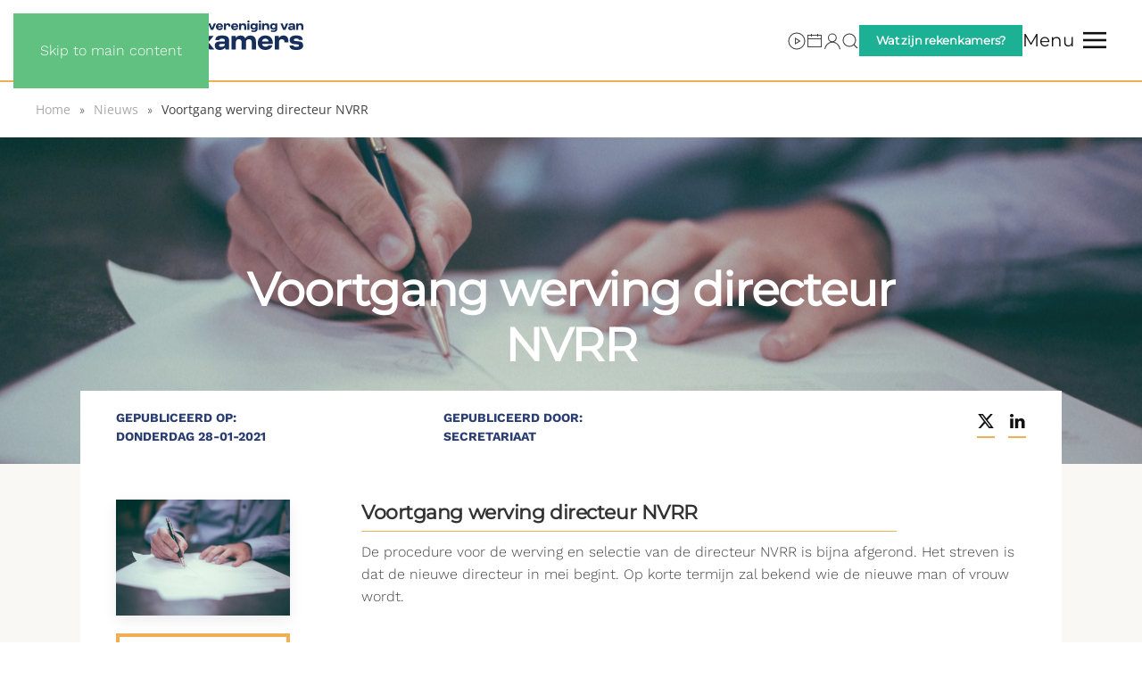

--- FILE ---
content_type: text/html; charset=UTF-8
request_url: https://www.nvrr.nl/nieuws/8691/voortgang-werving-directeur-nvrr/
body_size: 13733
content:
<!DOCTYPE html>
<html lang="nl-NL">
    <head>
        <meta charset="UTF-8">
        <meta name="viewport" content="width=device-width, initial-scale=1">
        <link rel="icon" href="https://b1370542.smushcdn.com/1370542/wp-content/uploads/2025/02/favi.png?lossy=1&strip=1&webp=1" sizes="any">
                <link rel="icon" href="/wp-content/uploads/2025/02/Favicon.svg" type="image/svg+xml">
                <link rel="apple-touch-icon" href="https://b1370542.smushcdn.com/1370542/wp-content/uploads/2025/02/fav.png?lossy=1&strip=1&webp=1">
                <title>Nieuws: Voortgang werving directeur NVRR — Vereniging van Rekenkamers</title>
<meta name='robots' content='max-image-preview:large' />
<link rel='dns-prefetch' href='//www.googletagmanager.com' />
<link rel='dns-prefetch' href='//www.rekenkamers.nl' />
<link rel='dns-prefetch' href='//fonts.googleapis.com' />
<link rel='dns-prefetch' href='//fonts.gstatic.com' />
<link rel='dns-prefetch' href='//ajax.googleapis.com' />
<link rel='dns-prefetch' href='//apis.google.com' />
<link rel='dns-prefetch' href='//google-analytics.com' />
<link rel='dns-prefetch' href='//www.google-analytics.com' />
<link rel='dns-prefetch' href='//ssl.google-analytics.com' />
<link rel='dns-prefetch' href='//youtube.com' />
<link rel='dns-prefetch' href='//s.gravatar.com' />
<link rel='dns-prefetch' href='//b1370542.smushcdn.com' />
<link href='//hb.wpmucdn.com' rel='preconnect' />
<link rel="alternate" type="application/rss+xml" title="Vereniging van Rekenkamers &raquo; feed" href="https://www.rekenkamers.nl/feed/" />
<link rel="alternate" type="application/rss+xml" title="Vereniging van Rekenkamers &raquo; reacties feed" href="https://www.rekenkamers.nl/comments/feed/" />
		<style>
			.lazyload,
			.lazyloading {
				max-width: 100%;
			}
		</style>
		<link rel='stylesheet' id='wp-block-library-css' href='https://www.rekenkamers.nl/wp-includes/css/dist/block-library/style.min.css?ver=6.8.3' media='all' />
<style id='classic-theme-styles-inline-css'>
/*! This file is auto-generated */
.wp-block-button__link{color:#fff;background-color:#32373c;border-radius:9999px;box-shadow:none;text-decoration:none;padding:calc(.667em + 2px) calc(1.333em + 2px);font-size:1.125em}.wp-block-file__button{background:#32373c;color:#fff;text-decoration:none}
</style>
<style id='global-styles-inline-css'>
:root{--wp--preset--aspect-ratio--square: 1;--wp--preset--aspect-ratio--4-3: 4/3;--wp--preset--aspect-ratio--3-4: 3/4;--wp--preset--aspect-ratio--3-2: 3/2;--wp--preset--aspect-ratio--2-3: 2/3;--wp--preset--aspect-ratio--16-9: 16/9;--wp--preset--aspect-ratio--9-16: 9/16;--wp--preset--color--black: #000000;--wp--preset--color--cyan-bluish-gray: #abb8c3;--wp--preset--color--white: #ffffff;--wp--preset--color--pale-pink: #f78da7;--wp--preset--color--vivid-red: #cf2e2e;--wp--preset--color--luminous-vivid-orange: #ff6900;--wp--preset--color--luminous-vivid-amber: #fcb900;--wp--preset--color--light-green-cyan: #7bdcb5;--wp--preset--color--vivid-green-cyan: #00d084;--wp--preset--color--pale-cyan-blue: #8ed1fc;--wp--preset--color--vivid-cyan-blue: #0693e3;--wp--preset--color--vivid-purple: #9b51e0;--wp--preset--gradient--vivid-cyan-blue-to-vivid-purple: linear-gradient(135deg,rgba(6,147,227,1) 0%,rgb(155,81,224) 100%);--wp--preset--gradient--light-green-cyan-to-vivid-green-cyan: linear-gradient(135deg,rgb(122,220,180) 0%,rgb(0,208,130) 100%);--wp--preset--gradient--luminous-vivid-amber-to-luminous-vivid-orange: linear-gradient(135deg,rgba(252,185,0,1) 0%,rgba(255,105,0,1) 100%);--wp--preset--gradient--luminous-vivid-orange-to-vivid-red: linear-gradient(135deg,rgba(255,105,0,1) 0%,rgb(207,46,46) 100%);--wp--preset--gradient--very-light-gray-to-cyan-bluish-gray: linear-gradient(135deg,rgb(238,238,238) 0%,rgb(169,184,195) 100%);--wp--preset--gradient--cool-to-warm-spectrum: linear-gradient(135deg,rgb(74,234,220) 0%,rgb(151,120,209) 20%,rgb(207,42,186) 40%,rgb(238,44,130) 60%,rgb(251,105,98) 80%,rgb(254,248,76) 100%);--wp--preset--gradient--blush-light-purple: linear-gradient(135deg,rgb(255,206,236) 0%,rgb(152,150,240) 100%);--wp--preset--gradient--blush-bordeaux: linear-gradient(135deg,rgb(254,205,165) 0%,rgb(254,45,45) 50%,rgb(107,0,62) 100%);--wp--preset--gradient--luminous-dusk: linear-gradient(135deg,rgb(255,203,112) 0%,rgb(199,81,192) 50%,rgb(65,88,208) 100%);--wp--preset--gradient--pale-ocean: linear-gradient(135deg,rgb(255,245,203) 0%,rgb(182,227,212) 50%,rgb(51,167,181) 100%);--wp--preset--gradient--electric-grass: linear-gradient(135deg,rgb(202,248,128) 0%,rgb(113,206,126) 100%);--wp--preset--gradient--midnight: linear-gradient(135deg,rgb(2,3,129) 0%,rgb(40,116,252) 100%);--wp--preset--font-size--small: 13px;--wp--preset--font-size--medium: 20px;--wp--preset--font-size--large: 36px;--wp--preset--font-size--x-large: 42px;--wp--preset--spacing--20: 0.44rem;--wp--preset--spacing--30: 0.67rem;--wp--preset--spacing--40: 1rem;--wp--preset--spacing--50: 1.5rem;--wp--preset--spacing--60: 2.25rem;--wp--preset--spacing--70: 3.38rem;--wp--preset--spacing--80: 5.06rem;--wp--preset--shadow--natural: 6px 6px 9px rgba(0, 0, 0, 0.2);--wp--preset--shadow--deep: 12px 12px 50px rgba(0, 0, 0, 0.4);--wp--preset--shadow--sharp: 6px 6px 0px rgba(0, 0, 0, 0.2);--wp--preset--shadow--outlined: 6px 6px 0px -3px rgba(255, 255, 255, 1), 6px 6px rgba(0, 0, 0, 1);--wp--preset--shadow--crisp: 6px 6px 0px rgba(0, 0, 0, 1);}:where(.is-layout-flex){gap: 0.5em;}:where(.is-layout-grid){gap: 0.5em;}body .is-layout-flex{display: flex;}.is-layout-flex{flex-wrap: wrap;align-items: center;}.is-layout-flex > :is(*, div){margin: 0;}body .is-layout-grid{display: grid;}.is-layout-grid > :is(*, div){margin: 0;}:where(.wp-block-columns.is-layout-flex){gap: 2em;}:where(.wp-block-columns.is-layout-grid){gap: 2em;}:where(.wp-block-post-template.is-layout-flex){gap: 1.25em;}:where(.wp-block-post-template.is-layout-grid){gap: 1.25em;}.has-black-color{color: var(--wp--preset--color--black) !important;}.has-cyan-bluish-gray-color{color: var(--wp--preset--color--cyan-bluish-gray) !important;}.has-white-color{color: var(--wp--preset--color--white) !important;}.has-pale-pink-color{color: var(--wp--preset--color--pale-pink) !important;}.has-vivid-red-color{color: var(--wp--preset--color--vivid-red) !important;}.has-luminous-vivid-orange-color{color: var(--wp--preset--color--luminous-vivid-orange) !important;}.has-luminous-vivid-amber-color{color: var(--wp--preset--color--luminous-vivid-amber) !important;}.has-light-green-cyan-color{color: var(--wp--preset--color--light-green-cyan) !important;}.has-vivid-green-cyan-color{color: var(--wp--preset--color--vivid-green-cyan) !important;}.has-pale-cyan-blue-color{color: var(--wp--preset--color--pale-cyan-blue) !important;}.has-vivid-cyan-blue-color{color: var(--wp--preset--color--vivid-cyan-blue) !important;}.has-vivid-purple-color{color: var(--wp--preset--color--vivid-purple) !important;}.has-black-background-color{background-color: var(--wp--preset--color--black) !important;}.has-cyan-bluish-gray-background-color{background-color: var(--wp--preset--color--cyan-bluish-gray) !important;}.has-white-background-color{background-color: var(--wp--preset--color--white) !important;}.has-pale-pink-background-color{background-color: var(--wp--preset--color--pale-pink) !important;}.has-vivid-red-background-color{background-color: var(--wp--preset--color--vivid-red) !important;}.has-luminous-vivid-orange-background-color{background-color: var(--wp--preset--color--luminous-vivid-orange) !important;}.has-luminous-vivid-amber-background-color{background-color: var(--wp--preset--color--luminous-vivid-amber) !important;}.has-light-green-cyan-background-color{background-color: var(--wp--preset--color--light-green-cyan) !important;}.has-vivid-green-cyan-background-color{background-color: var(--wp--preset--color--vivid-green-cyan) !important;}.has-pale-cyan-blue-background-color{background-color: var(--wp--preset--color--pale-cyan-blue) !important;}.has-vivid-cyan-blue-background-color{background-color: var(--wp--preset--color--vivid-cyan-blue) !important;}.has-vivid-purple-background-color{background-color: var(--wp--preset--color--vivid-purple) !important;}.has-black-border-color{border-color: var(--wp--preset--color--black) !important;}.has-cyan-bluish-gray-border-color{border-color: var(--wp--preset--color--cyan-bluish-gray) !important;}.has-white-border-color{border-color: var(--wp--preset--color--white) !important;}.has-pale-pink-border-color{border-color: var(--wp--preset--color--pale-pink) !important;}.has-vivid-red-border-color{border-color: var(--wp--preset--color--vivid-red) !important;}.has-luminous-vivid-orange-border-color{border-color: var(--wp--preset--color--luminous-vivid-orange) !important;}.has-luminous-vivid-amber-border-color{border-color: var(--wp--preset--color--luminous-vivid-amber) !important;}.has-light-green-cyan-border-color{border-color: var(--wp--preset--color--light-green-cyan) !important;}.has-vivid-green-cyan-border-color{border-color: var(--wp--preset--color--vivid-green-cyan) !important;}.has-pale-cyan-blue-border-color{border-color: var(--wp--preset--color--pale-cyan-blue) !important;}.has-vivid-cyan-blue-border-color{border-color: var(--wp--preset--color--vivid-cyan-blue) !important;}.has-vivid-purple-border-color{border-color: var(--wp--preset--color--vivid-purple) !important;}.has-vivid-cyan-blue-to-vivid-purple-gradient-background{background: var(--wp--preset--gradient--vivid-cyan-blue-to-vivid-purple) !important;}.has-light-green-cyan-to-vivid-green-cyan-gradient-background{background: var(--wp--preset--gradient--light-green-cyan-to-vivid-green-cyan) !important;}.has-luminous-vivid-amber-to-luminous-vivid-orange-gradient-background{background: var(--wp--preset--gradient--luminous-vivid-amber-to-luminous-vivid-orange) !important;}.has-luminous-vivid-orange-to-vivid-red-gradient-background{background: var(--wp--preset--gradient--luminous-vivid-orange-to-vivid-red) !important;}.has-very-light-gray-to-cyan-bluish-gray-gradient-background{background: var(--wp--preset--gradient--very-light-gray-to-cyan-bluish-gray) !important;}.has-cool-to-warm-spectrum-gradient-background{background: var(--wp--preset--gradient--cool-to-warm-spectrum) !important;}.has-blush-light-purple-gradient-background{background: var(--wp--preset--gradient--blush-light-purple) !important;}.has-blush-bordeaux-gradient-background{background: var(--wp--preset--gradient--blush-bordeaux) !important;}.has-luminous-dusk-gradient-background{background: var(--wp--preset--gradient--luminous-dusk) !important;}.has-pale-ocean-gradient-background{background: var(--wp--preset--gradient--pale-ocean) !important;}.has-electric-grass-gradient-background{background: var(--wp--preset--gradient--electric-grass) !important;}.has-midnight-gradient-background{background: var(--wp--preset--gradient--midnight) !important;}.has-small-font-size{font-size: var(--wp--preset--font-size--small) !important;}.has-medium-font-size{font-size: var(--wp--preset--font-size--medium) !important;}.has-large-font-size{font-size: var(--wp--preset--font-size--large) !important;}.has-x-large-font-size{font-size: var(--wp--preset--font-size--x-large) !important;}
:where(.wp-block-post-template.is-layout-flex){gap: 1.25em;}:where(.wp-block-post-template.is-layout-grid){gap: 1.25em;}
:where(.wp-block-columns.is-layout-flex){gap: 2em;}:where(.wp-block-columns.is-layout-grid){gap: 2em;}
:root :where(.wp-block-pullquote){font-size: 1.5em;line-height: 1.6;}
</style>
<link rel='stylesheet' id='cmplz-general-css' href='https://www.rekenkamers.nl/wp-content/plugins/complianz-gdpr-premium/assets/css/cookieblocker.min.css?ver=1762365304' media='all' />
<link href="https://www.rekenkamers.nl/wp-content/themes/yootheme-nvrr/css/theme.1.css?ver=1763078414" rel="stylesheet">
<link href="https://www.rekenkamers.nl/wp-content/themes/yootheme-nvrr/css/custom.css?ver=4.5.32" rel="stylesheet">
<script src="https://www.rekenkamers.nl/wp-includes/js/jquery/jquery.min.js?ver=3.7.1" id="jquery-core-js"></script>
<script src="https://www.rekenkamers.nl/wp-includes/js/jquery/jquery-migrate.min.js?ver=3.4.1" id="jquery-migrate-js"></script>

<!-- Google tag (gtag.js) snippet toegevoegd door Site Kit -->
<!-- Google Analytics snippet toegevoegd door Site Kit -->
<script src="https://www.googletagmanager.com/gtag/js?id=GT-T5N3F7R5" id="google_gtagjs-js" async></script>
<script id="google_gtagjs-js-after">
window.dataLayer = window.dataLayer || [];function gtag(){dataLayer.push(arguments);}
gtag("set","linker",{"domains":["www.rekenkamers.nl"]});
gtag("js", new Date());
gtag("set", "developer_id.dZTNiMT", true);
gtag("config", "GT-T5N3F7R5");
</script>
<link rel="https://api.w.org/" href="https://www.rekenkamers.nl/wp-json/" /><link rel="alternate" title="JSON" type="application/json" href="https://www.rekenkamers.nl/wp-json/wp/v2/posts/8691" /><link rel="EditURI" type="application/rsd+xml" title="RSD" href="https://www.rekenkamers.nl/xmlrpc.php?rsd" />
<link rel='shortlink' href='https://www.rekenkamers.nl/?p=8691' />
<link rel="alternate" title="oEmbed (JSON)" type="application/json+oembed" href="https://www.rekenkamers.nl/wp-json/oembed/1.0/embed?url=https%3A%2F%2Fwww.rekenkamers.nl%2Fnieuws%2F8691%2Fvoortgang-werving-directeur-nvrr%2F" />
<link rel="alternate" title="oEmbed (XML)" type="text/xml+oembed" href="https://www.rekenkamers.nl/wp-json/oembed/1.0/embed?url=https%3A%2F%2Fwww.rekenkamers.nl%2Fnieuws%2F8691%2Fvoortgang-werving-directeur-nvrr%2F&#038;format=xml" />
<meta name="generator" content="Site Kit by Google 1.165.0" />			<style>.cmplz-hidden {
					display: none !important;
				}</style>		<script>
			document.documentElement.className = document.documentElement.className.replace('no-js', 'js');
		</script>
				<style>
			.no-js img.lazyload {
				display: none;
			}

			figure.wp-block-image img.lazyloading {
				min-width: 150px;
			}

			.lazyload,
			.lazyloading {
				--smush-placeholder-width: 100px;
				--smush-placeholder-aspect-ratio: 1/1;
				width: var(--smush-image-width, var(--smush-placeholder-width)) !important;
				aspect-ratio: var(--smush-image-aspect-ratio, var(--smush-placeholder-aspect-ratio)) !important;
			}

						.lazyload {
				opacity: 0;
			}

			.lazyloading {
				border: 0 !important;
				opacity: 1;
				background: rgba(255, 255, 255, 0) url('https://b1370542.smushcdn.com/1370542/wp-content/plugins/wp-smush-pro/app/assets/images/smush-lazyloader-2.gif?lossy=1&strip=1&webp=1') no-repeat center !important;
				background-size: 16px auto !important;
				min-width: 16px;
			}

					</style>
		<!-- SEO meta tags powered by SmartCrawl https://wpmudev.com/project/smartcrawl-wordpress-seo/ -->
<link rel="canonical" href="https://www.rekenkamers.nl/nieuws/8691/voortgang-werving-directeur-nvrr/" />
<meta name="description" content="De procedure voor de werving en selectie van de directeur NVRR is bijna afgerond. Het streven is dat de nieuwe directeur in mei begint. Op korte termijn zal ..." />
<script type="application/ld+json">{"@context":"https:\/\/schema.org","@graph":[{"@type":"Organization","@id":"https:\/\/www.rekenkamers.nl\/#schema-publishing-organization","url":"https:\/\/www.rekenkamers.nl","name":"Nederlandse Vereniging van Rekenkamers & Rekenkamercommissies","logo":{"@type":"ImageObject","@id":"https:\/\/www.rekenkamers.nl\/#schema-organization-logo","url":"https:\/\/www.rekenkamers.nl\/wp-content\/uploads\/2020\/02\/logo-header.png","height":60,"width":60}},{"@type":"WebSite","@id":"https:\/\/www.rekenkamers.nl\/#schema-website","url":"https:\/\/www.rekenkamers.nl","name":"Nederlandse Vereniging van Rekenkamers & Rekenkamercommissies","encoding":"UTF-8","potentialAction":{"@type":"SearchAction","target":"https:\/\/www.rekenkamers.nl\/search\/{search_term_string}\/","query-input":"required name=search_term_string"},"image":{"@type":"ImageObject","@id":"https:\/\/www.rekenkamers.nl\/#schema-site-logo","url":"https:\/\/www.rekenkamers.nl\/wp-content\/uploads\/2020\/02\/logo-header.png","height":206,"width":1802,"caption":"logo header"}},{"@type":"BreadcrumbList","@id":"https:\/\/www.rekenkamers.nl\/nieuws\/8691\/voortgang-werving-directeur-nvrr?p=8691&page&name=voortgang-werving-directeur-nvrr&category_name=nieuws\/#breadcrumb","itemListElement":[{"@type":"ListItem","position":1,"name":"Home","item":"https:\/\/www.rekenkamers.nl"},{"@type":"ListItem","position":2,"name":"Nieuws","item":"https:\/\/www.rekenkamers.nl\/category\/nieuws\/"},{"@type":"ListItem","position":3,"name":"Voortgang werving directeur NVRR"}]},{"@type":"Person","@id":"https:\/\/www.rekenkamers.nl\/author\/niels\/#schema-author","name":"Niels Luiten"},{"@type":"WebPage","@id":"https:\/\/www.rekenkamers.nl\/nieuws\/8691\/voortgang-werving-directeur-nvrr\/#schema-webpage","isPartOf":{"@id":"https:\/\/www.rekenkamers.nl\/#schema-website"},"publisher":{"@id":"https:\/\/www.rekenkamers.nl\/#schema-publishing-organization"},"url":"https:\/\/www.rekenkamers.nl\/nieuws\/8691\/voortgang-werving-directeur-nvrr\/","hasPart":[{"@type":"SiteNavigationElement","@id":"https:\/\/www.rekenkamers.nl\/nieuws\/8691\/voortgang-werving-directeur-nvrr\/#schema-nav-element-49","name":"","url":"https:\/\/www.rekenkamers.nl\/over-ons\/"},{"@type":"SiteNavigationElement","@id":"https:\/\/www.rekenkamers.nl\/nieuws\/8691\/voortgang-werving-directeur-nvrr\/#schema-nav-element-50","name":"","url":"https:\/\/www.rekenkamers.nl\/over-ons\/ontwikkelteam\/"},{"@type":"SiteNavigationElement","@id":"https:\/\/www.rekenkamers.nl\/nieuws\/8691\/voortgang-werving-directeur-nvrr\/#schema-nav-element-51","name":"","url":"https:\/\/www.rekenkamers.nl\/over-ons\/commissies\/"},{"@type":"SiteNavigationElement","@id":"https:\/\/www.rekenkamers.nl\/nieuws\/8691\/voortgang-werving-directeur-nvrr\/#schema-nav-element-52","name":"","url":"https:\/\/www.rekenkamers.nl\/over-ons\/lidmaatschap\/"},{"@type":"SiteNavigationElement","@id":"https:\/\/www.rekenkamers.nl\/nieuws\/8691\/voortgang-werving-directeur-nvrr\/#schema-nav-element-53","name":"","url":"https:\/\/www.rekenkamers.nl\/over-ons\/kringen\/"},{"@type":"SiteNavigationElement","@id":"https:\/\/www.rekenkamers.nl\/nieuws\/8691\/voortgang-werving-directeur-nvrr\/#schema-nav-element-54","name":"","url":"https:\/\/www.rekenkamers.nl\/over-ons\/bestuur\/"},{"@type":"SiteNavigationElement","@id":"https:\/\/www.rekenkamers.nl\/nieuws\/8691\/voortgang-werving-directeur-nvrr\/#schema-nav-element-57","name":"","url":"https:\/\/www.rekenkamers.nl\/over-ons\/contact\/"},{"@type":"SiteNavigationElement","@id":"https:\/\/www.rekenkamers.nl\/nieuws\/8691\/voortgang-werving-directeur-nvrr\/#schema-nav-element-1476","name":"","url":"https:\/\/www.rekenkamers.nl\/actueel\/agenda\/"},{"@type":"SiteNavigationElement","@id":"https:\/\/www.rekenkamers.nl\/nieuws\/8691\/voortgang-werving-directeur-nvrr\/#schema-nav-element-62","name":"","url":"https:\/\/www.rekenkamers.nl\/bibliotheek\/"},{"@type":"SiteNavigationElement","@id":"https:\/\/www.rekenkamers.nl\/nieuws\/8691\/voortgang-werving-directeur-nvrr\/#schema-nav-element-332","name":"","url":"https:\/\/www.rekenkamers.nl\/bibliotheek\/rekenkamerrapporten\/"},{"@type":"SiteNavigationElement","@id":"https:\/\/www.rekenkamers.nl\/nieuws\/8691\/voortgang-werving-directeur-nvrr\/#schema-nav-element-331","name":"","url":"https:\/\/www.rekenkamers.nl\/bibliotheek\/handreikingen-publicaties\/"},{"@type":"SiteNavigationElement","@id":"https:\/\/www.rekenkamers.nl\/nieuws\/8691\/voortgang-werving-directeur-nvrr\/#schema-nav-element-333","name":"","url":"https:\/\/www.rekenkamers.nl\/bibliotheek\/verordeningen-jaarverslagen\/"},{"@type":"SiteNavigationElement","@id":"https:\/\/www.rekenkamers.nl\/nieuws\/8691\/voortgang-werving-directeur-nvrr\/#schema-nav-element-330","name":"","url":"https:\/\/www.rekenkamers.nl\/bibliotheek\/protocollen\/"},{"@type":"SiteNavigationElement","@id":"https:\/\/www.rekenkamers.nl\/nieuws\/8691\/voortgang-werving-directeur-nvrr\/#schema-nav-element-61","name":"","url":"https:\/\/www.rekenkamers.nl\/actueel\/"},{"@type":"SiteNavigationElement","@id":"https:\/\/www.rekenkamers.nl\/nieuws\/8691\/voortgang-werving-directeur-nvrr\/#schema-nav-element-83","name":"","url":"https:\/\/www.rekenkamers.nl\/actueel\/nieuws\/"},{"@type":"SiteNavigationElement","@id":"https:\/\/www.rekenkamers.nl\/nieuws\/8691\/voortgang-werving-directeur-nvrr\/#schema-nav-element-82","name":"","url":"https:\/\/www.rekenkamers.nl\/actueel\/de-mening-van\/"},{"@type":"SiteNavigationElement","@id":"https:\/\/www.rekenkamers.nl\/nieuws\/8691\/voortgang-werving-directeur-nvrr\/#schema-nav-element-81","name":"","url":"https:\/\/www.rekenkamers.nl\/actueel\/goudvink\/"},{"@type":"SiteNavigationElement","@id":"https:\/\/www.rekenkamers.nl\/nieuws\/8691\/voortgang-werving-directeur-nvrr\/#schema-nav-element-79","name":"Vacatures & offerteverzoeken","url":"https:\/\/www.rekenkamers.nl\/actueel\/vacatures-offerteverzoeken\/"},{"@type":"SiteNavigationElement","@id":"https:\/\/www.rekenkamers.nl\/nieuws\/8691\/voortgang-werving-directeur-nvrr\/#schema-nav-element-80","name":"","url":"https:\/\/www.rekenkamers.nl\/actueel\/nieuwsbrief\/"},{"@type":"SiteNavigationElement","@id":"https:\/\/www.rekenkamers.nl\/nieuws\/8691\/voortgang-werving-directeur-nvrr\/#schema-nav-element-77","name":"","url":"https:\/\/www.rekenkamers.nl\/actueel\/agenda\/"},{"@type":"SiteNavigationElement","@id":"https:\/\/www.rekenkamers.nl\/nieuws\/8691\/voortgang-werving-directeur-nvrr\/#schema-nav-element-78","name":"","url":"https:\/\/www.rekenkamers.nl\/actueel\/doe-mee-onderzoek\/"},{"@type":"SiteNavigationElement","@id":"https:\/\/www.rekenkamers.nl\/nieuws\/8691\/voortgang-werving-directeur-nvrr\/#schema-nav-element-75","name":"","url":"https:\/\/www.rekenkamers.nl\/actueel\/energietransitie\/"},{"@type":"SiteNavigationElement","@id":"https:\/\/www.rekenkamers.nl\/nieuws\/8691\/voortgang-werving-directeur-nvrr\/#schema-nav-element-76","name":"","url":"https:\/\/www.rekenkamers.nl\/actueel\/nieuwsarchief\/"},{"@type":"SiteNavigationElement","@id":"https:\/\/www.rekenkamers.nl\/nieuws\/8691\/voortgang-werving-directeur-nvrr\/#schema-nav-element-64","name":"","url":"https:\/\/www.rekenkamers.nl\/leden\/"},{"@type":"SiteNavigationElement","@id":"https:\/\/www.rekenkamers.nl\/nieuws\/8691\/voortgang-werving-directeur-nvrr\/#schema-nav-element-88","name":"Handreikingen","url":"https:\/\/www.rekenkamers.nl\/rekenkamerkompas\/"}]},{"@type":"Article","mainEntityOfPage":{"@id":"https:\/\/www.rekenkamers.nl\/nieuws\/8691\/voortgang-werving-directeur-nvrr\/#schema-webpage"},"author":{"@id":"https:\/\/www.rekenkamers.nl\/author\/niels\/#schema-author"},"publisher":{"@id":"https:\/\/www.rekenkamers.nl\/#schema-publishing-organization"},"dateModified":"2021-03-25T16:17:14","datePublished":"2021-01-28T14:27:29","headline":"Nieuws: Voortgang werving directeur NVRR \u2014 Vereniging van Rekenkamers","description":"De procedure voor de werving en selectie van de directeur NVRR is bijna afgerond. Het streven is dat de nieuwe directeur in mei begint. Op korte termijn zal ...","name":"Voortgang werving directeur NVRR","image":{"@type":"ImageObject","@id":"https:\/\/www.rekenkamers.nl\/nieuws\/8691\/voortgang-werving-directeur-nvrr\/#schema-article-image","url":"https:\/\/www.rekenkamers.nl\/wp-content\/uploads\/photo-1450101499163-c8848c66ca85-scaled.jpg","height":1709,"width":2560,"caption":"photo-1450101499163-c8848c66ca85"},"thumbnailUrl":"https:\/\/www.rekenkamers.nl\/wp-content\/uploads\/photo-1450101499163-c8848c66ca85-scaled.jpg"}]}</script>
<meta property="og:type" content="article" />
<meta property="og:url" content="https://www.rekenkamers.nl/nieuws/8691/voortgang-werving-directeur-nvrr/" />
<meta property="og:title" content="Nieuws: Voortgang werving directeur NVRR — Vereniging van Rekenkamers" />
<meta property="og:description" content="De procedure voor de werving en selectie van de directeur NVRR is bijna afgerond. Het streven is dat de nieuwe directeur in mei begint. Op korte termijn zal ..." />
<meta property="og:image" content="https://www.rekenkamers.nl/wp-content/uploads/photo-1450101499163-c8848c66ca85-scaled.jpg" />
<meta property="og:image:width" content="2560" />
<meta property="og:image:height" content="1709" />
<meta property="article:published_time" content="2021-01-28T14:27:29" />
<meta property="article:author" content="Secretariaat" />
<meta name="twitter:card" content="summary_large_image" />
<meta name="twitter:site" content="NVRRNL" />
<meta name="twitter:title" content="Nieuws: Voortgang werving directeur NVRR — Vereniging van Rekenkamers" />
<meta name="twitter:description" content="De procedure voor de werving en selectie van de directeur NVRR is bijna afgerond. Het streven is dat de nieuwe directeur in mei begint. Op korte termijn zal ..." />
<meta name="twitter:image" content="https://www.rekenkamers.nl/wp-content/uploads/photo-1450101499163-c8848c66ca85-scaled.jpg" />
<!-- /SEO -->
<script src="https://www.rekenkamers.nl/wp-content/themes/yootheme/vendor/assets/uikit/dist/js/uikit.min.js?ver=4.5.32"></script>
<script src="https://www.rekenkamers.nl/wp-content/themes/yootheme/vendor/assets/uikit/dist/js/uikit-icons-framerate.min.js?ver=4.5.32"></script>
<script src="https://www.rekenkamers.nl/wp-content/themes/yootheme/js/theme.js?ver=4.5.32"></script>
<script>window.yootheme ||= {}; var $theme = yootheme.theme = {"i18n":{"close":{"label":"Sluiten","0":"yootheme"},"totop":{"label":"Back to top","0":"yootheme"},"marker":{"label":"Open","0":"yootheme"},"navbarToggleIcon":{"label":"Menu openen","0":"yootheme"},"paginationPrevious":{"label":"Vorige pagina","0":"yootheme"},"paginationNext":{"label":"Volgende pagina","0":"yootheme"},"searchIcon":{"toggle":"Open Search","submit":"Submit Search"},"slider":{"next":"Next slide","previous":"Previous slide","slideX":"Slide %s","slideLabel":"%s of %s"},"slideshow":{"next":"Next slide","previous":"Previous slide","slideX":"Slide %s","slideLabel":"%s of %s"},"lightboxPanel":{"next":"Next slide","previous":"Previous slide","slideLabel":"%s of %s","close":"Close"}}};</script>
<script src="https://www.rekenkamers.nl/wp-content/themes/yootheme-nvrr/js/custom.js?ver=4.5.32"></script>
<!-- <script type='text/javascript' src='https://platform-api.sharethis.com/js/sharethis.js#property=undefined&product=undefined' async='async'></script> -->



<script>
    jQuery(document).ready(function () {    
        jQuery('.gform_wrapper form').addClass('uk-form');
        jQuery('.gform_wrapper fieldset').addClass('uk-fieldset');
        jQuery('.gform_wrapper legend').addClass('uk-legend');
        jQuery('.gform_wrapper input').addClass('uk-input');
        jQuery('.gform_wrapper select').addClass('uk-select');
        jQuery('.gform_wrapper textarea').addClass('uk-textarea');
        jQuery('.gform_wrapper input[type="radio"]').addClass('uk-radio');
        jQuery('.gform_wrapper input[type="checkbox"]').addClass('uk-checkbox');
     jQuery('.gform_button').removeClass( "uk-input" ).addClass('uk-button uk-button-primary');
      });    
</script><link rel="icon" href="https://b1370542.smushcdn.com/1370542/wp-content/uploads/2025/10/fav512-150x150.png?lossy=1&strip=1&webp=1" sizes="32x32" />
<link rel="icon" href="https://b1370542.smushcdn.com/1370542/wp-content/uploads/2025/10/fav512-300x300.png?lossy=1&strip=1&webp=1" sizes="192x192" />
<link rel="apple-touch-icon" href="https://b1370542.smushcdn.com/1370542/wp-content/uploads/2025/10/fav512-300x300.png?lossy=1&strip=1&webp=1" />
<meta name="msapplication-TileImage" content="https://www.rekenkamers.nl/wp-content/uploads/2025/10/fav512-300x300.png" />
    <script>
      (function($) {
        $(document).on('facetwp-loaded', function() {
          $('.facetwp-facet').each(function() {
            var facet = $(this);
            var facet_name = facet.attr('data-name');
            var facet_type = facet.attr('data-type');
            var facet_label = FWP.settings.labels[facet_name];
            if (facet_type !== 'pager' && facet_type !== 'sort') {
              if (facet.closest('.facet-wrap').length < 1 && facet.closest('.facetwp-flyout').length < 1) {
                facet.wrap('<div class="facet-wrap"></div>');
                facet.before('<h5 class="facet-label">' + facet_label + '</h5>');
              }
            }
          });
        });
      })(jQuery);
    </script>
  		<style id="wp-custom-css">
			ul.wpuf-form li {
   padding: 0px;
}		</style>
		    </head>
    <body class="wp-singular post-template-default single single-post postid-8691 single-format-standard wp-theme-yootheme wp-child-theme-yootheme-nvrr ">

        
        <div class="uk-hidden-visually uk-notification uk-notification-top-left uk-width-auto">
            <div class="uk-notification-message">
                <a href="#tm-main" class="uk-link-reset">Skip to main content</a>
            </div>
        </div>

                <div class="tm-page-container uk-clearfix">

            
            
        
        
        <div class="tm-page uk-margin-auto">

                        


<header class="tm-header-mobile uk-hidden@m">


    
        <div class="uk-navbar-container">

            <div class="uk-container uk-container-expand">
                <nav class="uk-navbar" uk-navbar="{&quot;align&quot;:&quot;left&quot;,&quot;container&quot;:&quot;.tm-header-mobile&quot;,&quot;boundary&quot;:&quot;.tm-header-mobile .uk-navbar-container&quot;}">

                                        <div class="uk-navbar-left ">

                        
                                                    <a uk-toggle href="#tm-dialog-mobile" class="uk-navbar-toggle">

        
        <div uk-navbar-toggle-icon></div>

        
    </a>                        
                        
                    </div>
                    
                                        <div class="uk-navbar-center">

                                                    <a href="https://www.rekenkamers.nl/" aria-label="Terug naar de homepage" class="uk-logo uk-navbar-item">
    <img alt="Vereniging van Rekenkamers" width="300" height="44" data-src="/wp-content/uploads/2025/02/logo-vvr.svg" src="[data-uri]" class="lazyload" style="--smush-placeholder-width: 300px; --smush-placeholder-aspect-ratio: 300/44;"></a>                        
                        
                    </div>
                    
                    
                </nav>
            </div>

        </div>

    



        <div id="tm-dialog-mobile" uk-offcanvas="container: true; overlay: true" mode="slide">
        <div class="uk-offcanvas-bar uk-flex uk-flex-column">

                        <button class="uk-offcanvas-close uk-close-large" type="button" uk-close uk-toggle="cls: uk-close-large; mode: media; media: @s"></button>
            
                        <div class="uk-margin-auto-bottom">
                
<div class="uk-panel widget widget_nav_menu" id="nav_menu-6">

    
    
<ul class="uk-nav uk-nav-default">
    
	<li class="menu-item menu-item-type-post_type menu-item-object-page menu-item-has-children uk-parent"><a href="https://www.rekenkamers.nl/bibliotheek/">Bibliotheek</a>
	<ul class="uk-nav-sub">

		<li class="menu-item menu-item-type-custom menu-item-object-custom"><a href="https://www.rekenkamers.nl/rapporten/">Rekenkamerrapporten</a></li>
		<li class="menu-item menu-item-type-post_type menu-item-object-page"><a href="https://www.rekenkamers.nl/bibliotheek/handreikingen-publicaties/">Handreikingen en publicaties</a></li>
		<li class="menu-item menu-item-type-post_type menu-item-object-page"><a href="https://www.rekenkamers.nl/rekenkamerkompas/">Rekenkamerkompas</a></li>
		<li class="menu-item menu-item-type-post_type menu-item-object-page"><a href="https://www.rekenkamers.nl/meta/">Metadossiers en meta-analyses</a></li></ul></li>
	<li class="menu-item menu-item-type-post_type menu-item-object-page menu-item-has-children uk-parent"><a href="https://www.rekenkamers.nl/actueel/nieuws/">Actueel</a>
	<ul class="uk-nav-sub">

		<li class="menu-item menu-item-type-post_type menu-item-object-page"><a href="https://www.rekenkamers.nl/actueel/nieuws/">Nieuws</a></li>
		<li class="menu-item menu-item-type-post_type menu-item-object-page"><a href="https://www.rekenkamers.nl/actueel/doe-mee-onderzoek/">Doe-mee onderzoek</a></li>
		<li class="menu-item menu-item-type-post_type menu-item-object-page"><a href="https://www.rekenkamers.nl/actueel/energietransitie/">Energietransitie</a></li>
		<li class="menu-item menu-item-type-post_type menu-item-object-page"><a href="https://www.rekenkamers.nl/actueel/goudvink/">Goudvink</a></li>
		<li class="menu-item menu-item-type-post_type menu-item-object-page"><a href="https://www.rekenkamers.nl/actueel/agenda/">Agenda</a></li>
		<li class="menu-item menu-item-type-post_type menu-item-object-page"><a href="https://www.rekenkamers.nl/actueel/vacatures-offerteverzoeken/">Vacatures &#038; offerteverzoeken</a></li></ul></li>
	<li class="menu-item menu-item-type-post_type menu-item-object-page menu-item-has-children uk-parent"><a href="https://www.rekenkamers.nl/over-ons/">Over ons</a>
	<ul class="uk-nav-sub">

		<li class="menu-item menu-item-type-post_type menu-item-object-page"><a href="https://www.rekenkamers.nl/wat-zijn-rekenkamers/">Wat zijn rekenkamers?</a></li>
		<li class="menu-item menu-item-type-post_type menu-item-object-page"><a href="https://www.rekenkamers.nl/leden/">Leden</a></li>
		<li class="menu-item menu-item-type-post_type menu-item-object-page"><a href="https://www.rekenkamers.nl/over-ons/lidmaatschap/">Lidmaatschap</a></li>
		<li class="menu-item menu-item-type-post_type menu-item-object-page"><a href="https://www.rekenkamers.nl/actueel/goudvink/">Goudvink</a></li>
		<li class="menu-item menu-item-type-post_type menu-item-object-page"><a href="https://www.rekenkamers.nl/over-ons/ontwikkelteam/">Ontwikkelteam</a></li>
		<li class="menu-item menu-item-type-post_type menu-item-object-page"><a href="https://www.rekenkamers.nl/over-ons/bestuur/">Bestuur</a></li>
		<li class="menu-item menu-item-type-post_type menu-item-object-page"><a href="https://www.rekenkamers.nl/over-ons/commissies/">Commissies</a></li>
		<li class="menu-item menu-item-type-post_type menu-item-object-page"><a href="https://www.rekenkamers.nl/over-ons/vertrouwenspersonen/">Vertrouwenspersonen</a></li>
		<li class="menu-item menu-item-type-taxonomy menu-item-object-category"><a href="https://www.rekenkamers.nl/category/wiki/">Wiki</a></li>
		<li class="menu-item menu-item-type-post_type menu-item-object-page"><a href="https://www.rekenkamers.nl/over-ons/kringen/">Kringen</a></li>
		<li class="menu-item menu-item-type-post_type menu-item-object-page"><a href="https://www.rekenkamers.nl/over-ons/contact/">Contact</a></li></ul></li></ul>

</div>
            </div>
            
            
        </div>
    </div>
    
    
    

</header>




<header class="tm-header uk-visible@m">



        <div uk-sticky media="@m" cls-active="uk-navbar-sticky" sel-target=".uk-navbar-container">
    
        <div class="uk-navbar-container uk-navbar-primary">

            <div class="uk-container">
                <nav class="uk-navbar" uk-navbar="{&quot;align&quot;:&quot;left&quot;,&quot;container&quot;:&quot;.tm-header &gt; [uk-sticky]&quot;,&quot;boundary&quot;:&quot;.tm-header .uk-navbar-container&quot;}">

                                        <div class="uk-navbar-left ">

                                                    <a href="https://www.rekenkamers.nl/" aria-label="Terug naar de homepage" class="uk-logo uk-navbar-item">
    <img alt="Vereniging van Rekenkamers" width="300" height="44" data-src="/wp-content/uploads/2025/02/logo-vvr.svg" src="[data-uri]" class="lazyload" style="--smush-placeholder-width: 300px; --smush-placeholder-aspect-ratio: 300/44;"></a>                        
                                                                            
                        
                    </div>
                    
                    
                                        <div class="uk-navbar-right">

                        
                                                    
<div class="uk-navbar-item widget widget_custom_html" id="custom_html-31">

    
    <div class="textwidget custom-html-widget"><a href="/video/?_video_categorie=webinar-opname" uk-icon="icon: play-circle"></a></div>
</div>

<div class="uk-navbar-item widget widget_custom_html" id="custom_html-30">

    
    <div class="textwidget custom-html-widget"><a href="/actueel/agenda" uk-icon="icon: calendar"></a></div>
</div>

<div class="uk-navbar-item widget widget_custom_html" id="custom_html-13">

    
    <div class="textwidget custom-html-widget"><a href="/besloten" uk-icon="icon: user"></a></div>
</div>

<div class="uk-navbar-item widget widget_custom_html" id="custom_html-12">

    
    <div class="textwidget custom-html-widget"><a href="/geavanceerd-zoeken" uk-icon="icon: search"></a></div>
</div>

<div class="uk-navbar-item widget widget_custom_html" id="custom_html-29">

    
    <div class="textwidget custom-html-widget"><div class="uk-inline">
    <button class="uk-button uk-button-secondary uk-button-small" type="button">Wat zijn rekenkamers?</button>
    <div uk-dropdown>
        <ul class="uk-nav uk-dropdown-nav">
            <li><a href="/wat-zijn-rekenkamers/">Wat is een rekenkamer?</a></li>
            <li><a href="/animatie-rekenkamerwerk/">Animatie rekenkamerwerk</a></li>
            <li><a href="/bibliotheek/handreikingen-publicaties/">Handreikingen en publicaties</a></li>
        </ul>
    </div>
</div></div>
</div>
<a uk-toggle href="#tm-dialog" class="uk-navbar-toggle">

                <span class="uk-margin-small-right uk-text-middle">Menu</span>
        
        <div uk-navbar-toggle-icon></div>

        
    </a>                        
                    </div>
                    
                </nav>
            </div>

        </div>

        </div>
    






        <div id="tm-dialog" uk-offcanvas="container: true" mode="push" flip overlay>
        <div class="uk-offcanvas-bar uk-flex uk-flex-column">

            <button class="uk-offcanvas-close uk-close-large" type="button" uk-close uk-toggle="cls: uk-close-large; mode: media; media: @s"></button>

                        <div class="uk-margin-auto-bottom tm-height-expand">
                
<div class="uk-panel widget widget_nav_menu" id="nav_menu-8">

    
    
<ul class="uk-nav uk-nav-primary uk-nav-">
    
	<li class="menu-item menu-item-type-post_type menu-item-object-page menu-item-has-children uk-parent"><a href="https://www.rekenkamers.nl/bibliotheek/">Bibliotheek</a>
	<ul class="uk-nav-sub">

		<li class="menu-item menu-item-type-custom menu-item-object-custom"><a href="https://www.rekenkamers.nl/rapporten/">Rekenkamerrapporten</a></li>
		<li class="menu-item menu-item-type-post_type menu-item-object-page"><a href="https://www.rekenkamers.nl/bibliotheek/handreikingen-publicaties/">Handreikingen en publicaties</a></li>
		<li class="menu-item menu-item-type-post_type menu-item-object-page"><a href="https://www.rekenkamers.nl/rekenkamerkompas/">Rekenkamerkompas</a></li>
		<li class="menu-item menu-item-type-post_type menu-item-object-page"><a href="https://www.rekenkamers.nl/meta/">Metadossiers en meta-analyses</a></li></ul></li>
	<li class="menu-item menu-item-type-post_type menu-item-object-page menu-item-has-children uk-parent"><a href="https://www.rekenkamers.nl/actueel/nieuws/">Actueel</a>
	<ul class="uk-nav-sub">

		<li class="menu-item menu-item-type-post_type menu-item-object-page"><a href="https://www.rekenkamers.nl/actueel/nieuws/">Nieuws</a></li>
		<li class="menu-item menu-item-type-post_type menu-item-object-page"><a href="https://www.rekenkamers.nl/actueel/doe-mee-onderzoek/">Doe-mee onderzoek</a></li>
		<li class="menu-item menu-item-type-post_type menu-item-object-page"><a href="https://www.rekenkamers.nl/actueel/energietransitie/">Energietransitie</a></li>
		<li class="menu-item menu-item-type-post_type menu-item-object-page"><a href="https://www.rekenkamers.nl/actueel/goudvink/">Goudvink</a></li>
		<li class="menu-item menu-item-type-post_type menu-item-object-page"><a href="https://www.rekenkamers.nl/actueel/agenda/">Agenda</a></li>
		<li class="menu-item menu-item-type-post_type menu-item-object-page"><a href="https://www.rekenkamers.nl/actueel/vacatures-offerteverzoeken/">Vacatures &#038; offerteverzoeken</a></li></ul></li>
	<li class="menu-item menu-item-type-post_type menu-item-object-page menu-item-has-children uk-parent"><a href="https://www.rekenkamers.nl/over-ons/">Over ons</a>
	<ul class="uk-nav-sub">

		<li class="menu-item menu-item-type-post_type menu-item-object-page"><a href="https://www.rekenkamers.nl/wat-zijn-rekenkamers/">Wat zijn rekenkamers?</a></li>
		<li class="menu-item menu-item-type-post_type menu-item-object-page"><a href="https://www.rekenkamers.nl/leden/">Leden</a></li>
		<li class="menu-item menu-item-type-post_type menu-item-object-page"><a href="https://www.rekenkamers.nl/over-ons/lidmaatschap/">Lidmaatschap</a></li>
		<li class="menu-item menu-item-type-post_type menu-item-object-page"><a href="https://www.rekenkamers.nl/actueel/goudvink/">Goudvink</a></li>
		<li class="menu-item menu-item-type-post_type menu-item-object-page"><a href="https://www.rekenkamers.nl/over-ons/ontwikkelteam/">Ontwikkelteam</a></li>
		<li class="menu-item menu-item-type-post_type menu-item-object-page"><a href="https://www.rekenkamers.nl/over-ons/bestuur/">Bestuur</a></li>
		<li class="menu-item menu-item-type-post_type menu-item-object-page"><a href="https://www.rekenkamers.nl/over-ons/commissies/">Commissies</a></li>
		<li class="menu-item menu-item-type-post_type menu-item-object-page"><a href="https://www.rekenkamers.nl/over-ons/vertrouwenspersonen/">Vertrouwenspersonen</a></li>
		<li class="menu-item menu-item-type-taxonomy menu-item-object-category"><a href="https://www.rekenkamers.nl/category/wiki/">Wiki</a></li>
		<li class="menu-item menu-item-type-post_type menu-item-object-page"><a href="https://www.rekenkamers.nl/over-ons/kringen/">Kringen</a></li>
		<li class="menu-item menu-item-type-post_type menu-item-object-page"><a href="https://www.rekenkamers.nl/over-ons/contact/">Contact</a></li></ul></li></ul>

</div>
            </div>
            
                        <div class="uk-grid-margin">
                
<div class="uk-grid uk-child-width-1-1" uk-grid>    <div>
<div class="uk-panel widget widget_custom_html" id="custom_html-19">

    
    <div class="textwidget custom-html-widget"><hr>
Het secretariaat is bereikbaar op werkdagen van 9.00 tot 17.00 uur.<br>Telefoon: 085 - 225 02 75. E-mail: info@rekenkamers.nl.
<hr></div>
</div>
</div>    <div>
<div class="uk-panel widget widget_search" id="search-3">

    
    

    <form id="search-2" action="https://www.rekenkamers.nl/" method="get" role="search" class="uk-search uk-search-default uk-width-1-1"><span uk-search-icon></span><input name="s" placeholder="Zoeken" required aria-label="Zoeken" type="search" class="uk-search-input"></form>
    

</div>
</div></div>            </div>
            
        </div>
    </div>
    
    
    


</header>

            
            <div id="builderwidget-11" class="builder"><!-- Builder #builderwidget-11 --><style class="uk-margin-remove-adjacent">#builderwidget-11\#0{padding-top: 0px; padding-bottom: 2px;}</style>
<div id="builderwidget-11#0" class="uk-section-primary uk-section">
    
        
        
        
            
                                <div class="uk-container">                
                    <div class="uk-grid tm-grid-expand uk-child-width-1-1 uk-grid-margin">
<div class="uk-width-1-1">
    
        
            
            
            
                
                    
                
            
        
    
</div></div>
                                </div>                
            
        
    
</div></div>
            <main id="tm-main" >

                <!-- Builder #template-8HZA5zOt --><style class="uk-margin-remove-adjacent">#template-8HZA5zOt\#0 .uk-text-primary{color: #293d70 !important; text-transform: uppercase; font-weight: bold;}#template-8HZA5zOt\#1 .uk-text-primary{color: #293d70 !important; text-transform: uppercase; font-weight: bold;}</style>
<div class="uk-section-default uk-section uk-section-xsmall">
    
        
        
        
            
                                <div class="uk-container">                
                    <div class="uk-grid tm-grid-expand uk-child-width-1-1 uk-grid-margin">
<div class="uk-width-1-1@m">
    
        
            
            
            
                
                    

<nav aria-label="Breadcrumb" class="uk-margin-small">
    <ul class="uk-breadcrumb uk-margin-remove-bottom" vocab="https://schema.org/" typeof="BreadcrumbList">
    
            <li property="itemListElement" typeof="ListItem">            <a href="https://www.rekenkamers.nl/" property="item" typeof="WebPage"><span property="name">Home</span></a>
            <meta property="position" content="1">
            </li>    
            <li property="itemListElement" typeof="ListItem">            <a href="https://www.rekenkamers.nl/category/nieuws/" property="item" typeof="WebPage"><span property="name">Nieuws</span></a>
            <meta property="position" content="2">
            </li>    
            <li property="itemListElement" typeof="ListItem">            <span property="name" aria-current="page">Voortgang werving directeur NVRR</span>            <meta property="position" content="3">
            </li>    
    </ul>
</nav>

                
            
        
    
</div></div>
                                </div>                
            
        
    
</div>
<div class="uk-section-primary uk-position-relative">
        <div data-src="https://b1370542.smushcdn.com/1370542/wp-content/uploads/photo-1450101499163-c8848c66ca85-scaled.jpg?lossy=1&strip=1&webp=1" data-sources="[{&quot;type&quot;:&quot;image\/webp&quot;,&quot;srcset&quot;:&quot;\/wp-content\/themes\/yootheme\/cache\/86\/photo-1450101499163-c8848c66ca85-scaled-8677e5b9.webp 2560w&quot;,&quot;sizes&quot;:&quot;(max-aspect-ratio: 2560\/1709) 150vh&quot;}]" uk-img class="uk-background-norepeat uk-background-cover uk-background-center-center uk-section uk-section-large uk-padding-remove-bottom">    
        
                <div class="uk-position-cover" style="background-color: rgba(51,51,51,0.2);"></div>        
        
            
                                <div class="uk-container uk-container-xlarge uk-position-relative">                
                    <div class="uk-grid tm-grid-expand uk-child-width-1-1 uk-margin">
<div class="uk-light uk-width-1-1@m">
    
        
            
            
            
                
                    
<h1 class="uk-heading-small uk-margin-small uk-width-2xlarge uk-margin-auto uk-text-center">        Voortgang werving directeur NVRR    </h1>
                
            
        
    
</div></div><div class="uk-container uk-container-small"><div class="uk-grid tm-grid-expand uk-grid-collapse" uk-grid>
<div class="uk-grid-item-match uk-width-1-3@m" id="template-8HZA5zOt#0">
        <div class="uk-tile-default uk-tile  uk-tile-xsmall uk-flex uk-flex-middle">    
        
            
            
                        <div class="uk-panel uk-width-1-1">            
                
                    <div class="uk-panel uk-text-small uk-text-primary uk-margin">Gepubliceerd op:<br>donderdag 28-01-2021</div>
                
                        </div>            
        
        </div>    
</div>
<div class="uk-grid-item-match uk-width-1-3@m" id="template-8HZA5zOt#1">
        <div class="uk-tile-default uk-tile  uk-tile-xsmall uk-flex uk-flex-middle">    
        
            
            
                        <div class="uk-panel uk-width-1-1">            
                
                    <div class="uk-panel uk-text-small uk-text-primary uk-margin">Gepubliceerd door:<br>Secretariaat</div>
                
                        </div>            
        
        </div>    
</div>
<div class="uk-grid-item-match uk-width-1-3@m">
        <div class="uk-tile-default uk-tile  uk-tile-xsmall uk-flex uk-flex-middle">    
        
            
            
                        <div class="uk-panel uk-width-1-1">            
                
                    
<div class="uk-margin uk-text-right" uk-scrollspy="target: [uk-scrollspy-class];">    <ul class="uk-child-width-auto uk-grid-small uk-flex-inline uk-flex-middle" uk-grid>
            <li class="el-item">
<a class="el-link uk-icon-button" href="https://x.com/intent/post?url=https%3A%2F%2Fwww.nvrr.nl%2Fnieuws%2F8691%2Fvoortgang-werving-directeur-nvrr%2F&amp;text=" rel="noreferrer" target="_blank"><span uk-icon="icon: x;"></span></a></li>
            <li class="el-item">
<a class="el-link uk-icon-button" href="https://www.linkedin.com/sharing/share-offsite/?url=https%3A%2F%2Fwww.nvrr.nl%2Fnieuws%2F8691%2Fvoortgang-werving-directeur-nvrr%2F" rel="noreferrer" target="_blank"><span uk-icon="icon: linkedin;"></span></a></li>
    
    </ul></div>
                
                        </div>            
        
        </div>    
</div></div></div>
                                </div>                
            
        
        </div>
    
</div>
<div class="uk-section-muted uk-section uk-section-large uk-padding-remove-top">
    
        
        
        
            
                                <div class="uk-container uk-container-small">                
                    <div class="uk-margin uk-margin-remove-bottom uk-container"><div class="uk-grid tm-grid-expand uk-grid-column-collapse" uk-grid>
<div class="uk-grid-item-match uk-width-1-4@m">
        <div class="uk-tile-default uk-tile  uk-tile-small">    
        
            
            
            
                
                    
<div class="uk-margin">
        <picture>
<source type="image/webp" data-srcset="https://b1370542.smushcdn.com/1370542/wp-content/themes/yootheme/cache/db/photo-1450101499163-c8848c66ca85-scaled-dbac7aef.webp?lossy=1&strip=1&webp=1 768w, https://b1370542.smushcdn.com/1370542/wp-content/themes/yootheme/cache/09/photo-1450101499163-c8848c66ca85-scaled-09b1548b.webp?lossy=1&strip=1&webp=1 1024w, https://b1370542.smushcdn.com/1370542/wp-content/themes/yootheme/cache/4a/photo-1450101499163-c8848c66ca85-scaled-4afe44c3.webp?lossy=1&strip=1&webp=1 1366w, https://b1370542.smushcdn.com/1370542/wp-content/themes/yootheme/cache/24/photo-1450101499163-c8848c66ca85-scaled-24c663ac.webp?lossy=1&strip=1&webp=1 1600w, https://b1370542.smushcdn.com/1370542/wp-content/themes/yootheme/cache/1a/photo-1450101499163-c8848c66ca85-scaled-1af97d83.webp?lossy=1&strip=1&webp=1 1920w, https://b1370542.smushcdn.com/1370542/wp-content/themes/yootheme/cache/c9/photo-1450101499163-c8848c66ca85-scaled-c91bc82c.webp?lossy=1&strip=1&webp=1 2560w" data-sizes="(min-width: 2560px) 2560px">
<img decoding="async" data-src="https://b1370542.smushcdn.com/1370542/wp-content/themes/yootheme/cache/37/photo-1450101499163-c8848c66ca85-scaled-37da6459.jpeg?lossy=1&strip=1&webp=1" width="2560" height="1709" class="el-image uk-box-shadow-medium lazyload" alt data-srcset="https://b1370542.smushcdn.com/1370542/wp-content/themes/yootheme/cache/37/photo-1450101499163-c8848c66ca85-scaled-37da6459.jpeg?lossy=1&amp;strip=1&amp;webp=1 2560w, https://b1370542.smushcdn.com/1370542/wp-content/themes/yootheme/cache/37/photo-1450101499163-c8848c66ca85-scaled-37da6459.jpeg?size=512x342&amp;lossy=1&amp;strip=1&amp;webp=1 512w, https://b1370542.smushcdn.com/1370542/wp-content/themes/yootheme/cache/37/photo-1450101499163-c8848c66ca85-scaled-37da6459.jpeg?size=1024x684&amp;lossy=1&amp;strip=1&amp;webp=1 1024w, https://b1370542.smushcdn.com/1370542/wp-content/themes/yootheme/cache/37/photo-1450101499163-c8848c66ca85-scaled-37da6459.jpeg?size=1536x1025&amp;lossy=1&amp;strip=1&amp;webp=1 1536w, https://b1370542.smushcdn.com/1370542/wp-content/themes/yootheme/cache/37/photo-1450101499163-c8848c66ca85-scaled-37da6459.jpeg?size=2048x1367&amp;lossy=1&amp;strip=1&amp;webp=1 2048w" data-sizes="auto" src="[data-uri]" style="--smush-placeholder-width: 2560px; --smush-placeholder-aspect-ratio: 2560/1709;" data-original-sizes="(max-width: 2560px) 100vw, 2560px">
</picture>    
    
</div>
<div class="uk-margin">
        <div class="uk-flex-middle uk-grid-small uk-child-width-1-1" uk-grid>    
    
                <div class="el-item">
        
        
<a class="el-content uk-width-1-1 uk-button uk-button-primary uk-button-small" href="/actueel/nieuwsbrief/">
    
        Aanmelden nieuwsbrief    
    
</a>


                </div>
        
    
                <div class="el-item">
        
        
<a class="el-content uk-width-1-1 uk-button uk-button-primary uk-button-small" href="/actueel/nieuws/insturen/">
    
        Uw nieuws insturen    
    
</a>


                </div>
        
    
        </div>    
</div>

                
            
        
        </div>    
</div>
<div class="uk-grid-item-match uk-width-3-4@m">
        <div class="uk-tile-default uk-tile  uk-tile-small">    
        
            
            
            
                
                    
<h3 class="uk-h4 uk-heading-divider uk-margin-small uk-width-xlarge">        Voortgang werving directeur NVRR    </h3><div class="uk-panel uk-margin-small"><p>De procedure voor de werving en selectie van de directeur NVRR is bijna afgerond. Het streven is dat de nieuwe directeur in mei begint. Op korte termijn zal bekend wie de nieuwe man of vrouw wordt.</p></div><hr class="uk-margin-medium uk-margin-remove-bottom"><div class="uk-panel uk-text-meta uk-margin-small">NB Naarmate de datum waarop dit bericht gepubliceerd is verder in het verleden ligt, neemt de actualiteitswaarde af. Ook kan het bericht ingehaald zijn door de nieuwe actualiteit. Raadpleeg indien nodig ook andere bronnen.</div>
                
            
        
        </div>    
</div></div></div>
                                </div>                
            
        
    
</div>        
            </main>

            
                        <footer>
                <!-- Builder #footer --><style class="uk-margin-remove-adjacent">#footer\#0{padding-top: 4px; padding-bottom: 2px; background: #162E5C;}#footer\#1{background-color: #d9dded;}#footer\#2{background-color: #d9dded;}#footer\#3{background-color: #162e5c;}</style>
<div id="footer#0" class="uk-section-primary uk-section uk-section-xsmall">
    
        
        
        
            
                                <div class="uk-container">                
                    <div class="uk-grid tm-grid-expand uk-child-width-1-1 uk-grid-margin">
<div class="uk-width-1-1@m">
    
        
            
            
            
                
                    
                
            
        
    
</div></div>
                                </div>                
            
        
    
</div>
<div id="footer#1" class="uk-section-muted uk-section uk-section-xsmall uk-padding-remove-top">
    
        
        
        
            
                                <div class="uk-container">                
                    <div class="uk-grid tm-grid-expand uk-grid-margin">
<div class="uk-width-1-2@m">
    
        
            
            
            
                
                    
<div class="uk-margin uk-width-small">
        <img data-src="/wp-content/uploads/2025/09/logo-blok.svg" width="220" height="220" class="el-image lazyload" alt src="[data-uri]" style="--smush-placeholder-width: 220px; --smush-placeholder-aspect-ratio: 220/220;">    
    
</div>
                
            
        
    
</div></div>
                                </div>                
            
        
    
</div>
<div id="footer#2" class="uk-section-default uk-section uk-section-small uk-padding-remove-top">
    
        
        
        
            
                                <div class="uk-container">                
                    <div class="uk-grid tm-grid-expand uk-margin-small" uk-grid>
<div class="uk-width-1-2@s uk-width-1-4@m">
    
        
            
            
            
                
                    <div class="uk-panel uk-margin-small"><p>Het <a href="https://www.rekenkamers.nl/over-ons/contact/">secretariaat</a> is bereikbaar op werkdagen van 9.00 tot 17.00 uur.</p></div>
                
            
        
    
</div>
<div class="uk-width-1-2@s uk-width-1-4@m">
    
        
            
            
            
                
                    <div class="uk-panel uk-margin-small"><p>Telefoon: 085 - 225 02 75 <br />E-mail: info@rekenkamers.nl</p></div>
                
            
        
    
</div>
<div class="uk-grid-item-match uk-flex-bottom uk-width-1-1@s uk-width-1-2@m">
    
        
            
            
                        <div class="uk-panel uk-width-1-1">            
                
                    <div class="uk-panel uk-margin-small"><p>In het kader van onze dienstverlening verwerken wij persoonsgegevens.</p></div>
<div class="uk-margin-small">
        <div class="uk-flex-middle uk-grid-small uk-child-width-auto" uk-grid>    
    
                <div class="el-item">
        
        
<a class="el-content uk-button uk-button-text" href="/disclaimer/">
    
        Disclaimer    
    
</a>


                </div>
        
    
                <div class="el-item">
        
        
<a class="el-content uk-button uk-button-text" href="/privacyverklaring-eu/">
    
        Privacyverklaring    
    
</a>


                </div>
        
    
                <div class="el-item">
        
        
<a class="el-content uk-button uk-button-text" href="/cookiebeleid-eu/">
    
        Cookiebeleid    
    
</a>


                </div>
        
    
        </div>    
</div>

<div class="uk-margin-small">
        <div class="uk-flex-middle uk-grid-small uk-child-width-auto" uk-grid>    
    
                <div class="el-item">
        
        
<a class="el-content uk-button uk-button-text" href="/bibliotheek/handreikingen-publicaties/publicaties-en-plannen-vereniging/">
    
        Verenigingsstatuten en directiestatuut    
    
</a>


                </div>
        
    
                <div class="el-item">
        
        
<a class="el-content uk-button uk-button-text" href="/bibliotheek/handreikingen-publicaties/publicaties-en-plannen-vereniging/">
    
        Huishoudelijk reglement    
    
</a>


                </div>
        
    
        </div>    
</div>

                
                        </div>            
        
    
</div></div>
                                </div>                
            
        
    
</div>
<div id="footer#3" class="uk-section-secondary uk-section uk-section-small">
    
        
        
        
            
                                <div class="uk-container">                
                    <div class="uk-grid tm-grid-expand uk-grid-margin" uk-grid>
<div class="uk-width-1-2@s uk-width-1-4@m">
    
        
            
            
            
                
                    
<h4 class="uk-h4 uk-margin-small">        Over ons    </h4>
<ul class="uk-list uk-margin-small">
    
    
                <li class="el-item">            <div class="el-content uk-panel"><a href="/over-ons/bestuur/" class="el-link uk-link-text uk-margin-remove-last-child">Bestuur</a></div>        </li>                <li class="el-item">            <div class="el-content uk-panel"><a href="/over-ons/commissies/" class="el-link uk-link-text uk-margin-remove-last-child">Commissies</a></div>        </li>                <li class="el-item">            <div class="el-content uk-panel"><a href="/over-ons/contact/" class="el-link uk-link-text uk-margin-remove-last-child">Contact</a></div>        </li>                <li class="el-item">            <div class="el-content uk-panel"><a href="/rekenkamerkompas/" class="el-link uk-link-text uk-margin-remove-last-child">Rekenkamerkompas</a></div>        </li>                <li class="el-item">            <div class="el-content uk-panel"><a href="/over-ons/ontwikkelteam/" class="el-link uk-link-text uk-margin-remove-last-child">Ontwikkelteam</a></div>        </li>                <li class="el-item">            <div class="el-content uk-panel"><a href="/actueel/vacatures-offerteverzoeken/" class="el-link uk-link-text uk-margin-remove-last-child">Vacatures & offerteverzoeken</a></div>        </li>        
    
    
</ul>
                
            
        
    
</div>
<div class="uk-width-1-2@s uk-width-1-4@m">
    
        
            
            
            
                
                    
<h4 class="uk-h4 uk-margin-small">        <a class="el-link uk-link-reset" href="/actueel/agenda/">Agenda</a>    </h4>
<ul class="uk-list uk-margin-small">
    
    
                <li class="el-item">            <div class="el-content uk-panel"><a href="https://www.rekenkamers.nl/agenda/17452/verdiepingstraining-zelf-infographics-maken-2/" class="el-link uk-link-text uk-margin-remove-last-child">Verdiepingstraining: zelf infog…</a></div>        </li>                <li class="el-item">            <div class="el-content uk-panel"><a href="https://www.rekenkamers.nl/agenda/16121/najaarscongres-2025/" class="el-link uk-link-text uk-margin-remove-last-child">Najaarscongres 2025: Samenwerke…</a></div>        </li>                <li class="el-item">            <div class="el-content uk-panel"><a href="https://www.rekenkamers.nl/agenda/18049/lunchwebinar-kennis-maken-met-de-raad-3-december/" class="el-link uk-link-text uk-margin-remove-last-child">Lunchwebinar ‘Kennis maken met…</a></div>        </li>                <li class="el-item">            <div class="el-content uk-panel"><a href="https://www.rekenkamers.nl/agenda/18864/training-begrijpelijk-leren-schrijven/" class="el-link uk-link-text uk-margin-remove-last-child">Training: Begrijpelijk leren sc…</a></div>        </li>                <li class="el-item">            <div class="el-content uk-panel"><a href="https://www.rekenkamers.nl/agenda/18051/lunchwebinar-kennis-maken-met-de-raad-4-december/" class="el-link uk-link-text uk-margin-remove-last-child">Lunchwebinar ‘Kennis maken met…</a></div>        </li>        
    
    
</ul>
<div class="uk-margin">
    
    
        
        
<a class="el-content uk-button uk-button-text" href="/actueel/agenda/">
    
        Bekijk alles    
    
</a>


        
    
    
</div>

                
            
        
    
</div>
<div class="uk-width-1-2@s uk-width-1-4@m">
    
        
            
            
            
                
                    
<h4 class="uk-h4 uk-margin-small">        <a class="el-link uk-link-reset" href="/bibliotheek/">Bibliotheek</a>    </h4>
<ul class="uk-list uk-margin-small">
    
    
                <li class="el-item">            <div class="el-content uk-panel"><a href="https://www.rekenkamers.nl/publicatie/17650/model-samenwerkingsovereenkomst-rekenkamers-via-personele-unie/" class="el-link uk-link-text uk-margin-remove-last-child">Model samenwerkingsovereenkomst…</a></div>        </li>                <li class="el-item">            <div class="el-content uk-panel"><a href="https://www.rekenkamers.nl/publicatie/17203/handreiking-rapportage-van-de-opvolging-van-de-rekenkameraanbevelingen/" class="el-link uk-link-text uk-margin-remove-last-child">Handreiking ‘Rapportage van de…</a></div>        </li>                <li class="el-item">            <div class="el-content uk-panel"><a href="https://www.rekenkamers.nl/rekenkamerrapport/15838/zorg-voor-groen-onderzoek-naar-groene-buitenruimte/" class="el-link uk-link-text uk-margin-remove-last-child">Zorg voor groen &#8211; onderzo…</a></div>        </li>                <li class="el-item">            <div class="el-content uk-panel"><a href="https://www.rekenkamers.nl/publicatie/11541/handleiding-doelmatigheids-en-doeltreffendheidsonderzoek/" class="el-link uk-link-text uk-margin-remove-last-child">Handleiding doelmatigheids- en…</a></div>        </li>                <li class="el-item">            <div class="el-content uk-panel"><a href="https://www.rekenkamers.nl/publicatie/11438/nvrr-jubileumbundel-20-jaar/" class="el-link uk-link-text uk-margin-remove-last-child">NVRR Jubileumbundel 20 jaar</a></div>        </li>        
    
    
</ul>
<div class="uk-margin">
    
    
        
        
<a class="el-content uk-button uk-button-text" href="/bibliotheek/">
    
        Bekijk alles    
    
</a>


        
    
    
</div>

                
            
        
    
</div>
<div class="uk-width-1-2@s uk-width-1-4@m">
    
        
            
            
            
                
                    
<h4 class="uk-h4 uk-margin-small">        <a class="el-link uk-link-reset" href="/actueel/nieuws/">Nieuws</a>    </h4>
<ul class="uk-list uk-margin-small">
    
    
                <li class="el-item">            <div class="el-content uk-panel"><a href="https://www.rekenkamers.nl/nieuws/18842/rekenkameronderzoek-tussen-rechten-en-beperkingen/" class="el-link uk-link-text uk-margin-remove-last-child">Rekenkameronderzoek tussen rech…</a></div>        </li>                <li class="el-item">            <div class="el-content uk-panel"><a href="https://www.rekenkamers.nl/nieuws/18800/goudvink-2025-genomineerden-zijn-bekend/" class="el-link uk-link-text uk-margin-remove-last-child">Goudvink 2025 genomineerden zij…</a></div>        </li>                <li class="el-item">            <div class="el-content uk-panel"><a href="https://www.rekenkamers.nl/nieuws/18753/succesvolle-training-infographics-maken/" class="el-link uk-link-text uk-margin-remove-last-child">Succesvolle training infographi…</a></div>        </li>                <li class="el-item">            <div class="el-content uk-panel"><a href="https://www.rekenkamers.nl/nieuws/18734/gezocht-rekenkamerrapporten-over-regionale-samenwerking-of-verbonden-partijen/" class="el-link uk-link-text uk-margin-remove-last-child">Gezocht: rekenkamerrapporten</a></div>        </li>                <li class="el-item">            <div class="el-content uk-panel"><a href="https://www.rekenkamers.nl/nieuws/18731/rapport-sterke-rekenkamers-gereed/" class="el-link uk-link-text uk-margin-remove-last-child">Rapport &#8216;sterke rekenkame…</a></div>        </li>        
    
    
</ul>
<div class="uk-margin">
    
    
        
        
<a class="el-content uk-button uk-button-text" href="/actueel/nieuws/">
    
        Bekijk alles    
    
</a>


        
    
    
</div>

                
            
        
    
</div></div><div class="uk-grid tm-grid-expand uk-child-width-1-1 uk-grid-margin">
<div class="uk-width-1-1">
    
        
            
            
            
                
                    <div class="uk-panel uk-margin">Website door <a href="https://www.interactiegroep.nl" target="_blank" rel="noopener">Interactie Groep</a>.</div>
                
            
        
    
</div></div>
                                </div>                
            
        
    
</div>            </footer>
            
        </div>

                </div>
        
        <script type="speculationrules">
{"prefetch":[{"source":"document","where":{"and":[{"href_matches":"\/*"},{"not":{"href_matches":["\/wp-*.php","\/wp-admin\/*","\/wp-content\/uploads\/*","\/wp-content\/*","\/wp-content\/plugins\/*","\/wp-content\/themes\/yootheme-nvrr\/*","\/wp-content\/themes\/yootheme\/*","\/*\\?(.+)"]}},{"not":{"selector_matches":"a[rel~=\"nofollow\"]"}},{"not":{"selector_matches":".no-prefetch, .no-prefetch a"}}]},"eagerness":"conservative"}]}
</script>

			<script type="text/javascript">
				var _paq = _paq || [];
					_paq.push(['setCustomDimension', 1, '{"ID":1,"name":"Secretariaat","avatar":"44a9a1799b3cbbab26f76ea38c79813e"}']);
				_paq.push(['trackPageView']);
								(function () {
					var u = "https://analytics1.wpmudev.com/";
					_paq.push(['setTrackerUrl', u + 'track/']);
					_paq.push(['setSiteId', '10309']);
					var d   = document, g = d.createElement('script'), s = d.getElementsByTagName('script')[0];
					g.type  = 'text/javascript';
					g.async = true;
					g.defer = true;
					g.src   = 'https://analytics.wpmucdn.com/matomo.js';
					s.parentNode.insertBefore(g, s);
				})();
			</script>
			
<!-- Consent Management powered by Complianz | GDPR/CCPA Cookie Consent https://wordpress.org/plugins/complianz-gdpr -->
<div id="cmplz-cookiebanner-container"><div class="cmplz-cookiebanner cmplz-hidden banner-1 bottom-minimal optin cmplz-bottom cmplz-categories-type-view-preferences" aria-modal="true" data-nosnippet="true" role="dialog" aria-live="polite" aria-labelledby="cmplz-header-1-optin" aria-describedby="cmplz-message-1-optin">
	<div class="cmplz-header">
		<div class="cmplz-logo"></div>
		<div class="cmplz-title" id="cmplz-header-1-optin">Beheer cookie toestemming</div>
		<div class="cmplz-close" tabindex="0" role="button" aria-label="Dialog sluiten">
			<svg aria-hidden="true" focusable="false" data-prefix="fas" data-icon="times" class="svg-inline--fa fa-times fa-w-11" role="img" xmlns="http://www.w3.org/2000/svg" viewBox="0 0 352 512"><path fill="currentColor" d="M242.72 256l100.07-100.07c12.28-12.28 12.28-32.19 0-44.48l-22.24-22.24c-12.28-12.28-32.19-12.28-44.48 0L176 189.28 75.93 89.21c-12.28-12.28-32.19-12.28-44.48 0L9.21 111.45c-12.28 12.28-12.28 32.19 0 44.48L109.28 256 9.21 356.07c-12.28 12.28-12.28 32.19 0 44.48l22.24 22.24c12.28 12.28 32.2 12.28 44.48 0L176 322.72l100.07 100.07c12.28 12.28 32.2 12.28 44.48 0l22.24-22.24c12.28-12.28 12.28-32.19 0-44.48L242.72 256z"></path></svg>
		</div>
	</div>

	<div class="cmplz-divider cmplz-divider-header"></div>
	<div class="cmplz-body">
		<div class="cmplz-message" id="cmplz-message-1-optin">Wij gebruiken cookies om onze website en onze service te optimaliseren.</div>
		<!-- categories start -->
		<div class="cmplz-categories">
			<details class="cmplz-category cmplz-functional" >
				<summary>
						<span class="cmplz-category-header">
							<span class="cmplz-category-title">Functioneel</span>
							<span class='cmplz-always-active'>
								<span class="cmplz-banner-checkbox">
									<input type="checkbox"
										   id="cmplz-functional-optin"
										   data-category="cmplz_functional"
										   class="cmplz-consent-checkbox cmplz-functional"
										   size="40"
										   value="1"/>
									<label class="cmplz-label" for="cmplz-functional-optin"><span class="screen-reader-text">Functioneel</span></label>
								</span>
								Altijd actief							</span>
							<span class="cmplz-icon cmplz-open">
								<svg xmlns="http://www.w3.org/2000/svg" viewBox="0 0 448 512"  height="18" ><path d="M224 416c-8.188 0-16.38-3.125-22.62-9.375l-192-192c-12.5-12.5-12.5-32.75 0-45.25s32.75-12.5 45.25 0L224 338.8l169.4-169.4c12.5-12.5 32.75-12.5 45.25 0s12.5 32.75 0 45.25l-192 192C240.4 412.9 232.2 416 224 416z"/></svg>
							</span>
						</span>
				</summary>
				<div class="cmplz-description">
					<span class="cmplz-description-functional">De technische opslag of toegang is strikt noodzakelijk voor het legitieme doel het gebruik mogelijk te maken van een specifieke dienst waarom de abonnee of gebruiker uitdrukkelijk heeft gevraagd, of met als enig doel de uitvoering van de transmissie van een communicatie over een elektronisch communicatienetwerk.</span>
				</div>
			</details>

			<details class="cmplz-category cmplz-preferences" >
				<summary>
						<span class="cmplz-category-header">
							<span class="cmplz-category-title">Voorkeuren</span>
							<span class="cmplz-banner-checkbox">
								<input type="checkbox"
									   id="cmplz-preferences-optin"
									   data-category="cmplz_preferences"
									   class="cmplz-consent-checkbox cmplz-preferences"
									   size="40"
									   value="1"/>
								<label class="cmplz-label" for="cmplz-preferences-optin"><span class="screen-reader-text">Voorkeuren</span></label>
							</span>
							<span class="cmplz-icon cmplz-open">
								<svg xmlns="http://www.w3.org/2000/svg" viewBox="0 0 448 512"  height="18" ><path d="M224 416c-8.188 0-16.38-3.125-22.62-9.375l-192-192c-12.5-12.5-12.5-32.75 0-45.25s32.75-12.5 45.25 0L224 338.8l169.4-169.4c12.5-12.5 32.75-12.5 45.25 0s12.5 32.75 0 45.25l-192 192C240.4 412.9 232.2 416 224 416z"/></svg>
							</span>
						</span>
				</summary>
				<div class="cmplz-description">
					<span class="cmplz-description-preferences">De technische opslag of toegang is noodzakelijk voor het legitieme doel voorkeuren op te slaan die niet door de abonnee of gebruiker zijn aangevraagd.</span>
				</div>
			</details>

			<details class="cmplz-category cmplz-statistics" >
				<summary>
						<span class="cmplz-category-header">
							<span class="cmplz-category-title">0</span>
							<span class="cmplz-banner-checkbox">
								<input type="checkbox"
									   id="cmplz-statistics-optin"
									   data-category="cmplz_statistics"
									   class="cmplz-consent-checkbox cmplz-statistics"
									   size="40"
									   value="1"/>
								<label class="cmplz-label" for="cmplz-statistics-optin"><span class="screen-reader-text">0</span></label>
							</span>
							<span class="cmplz-icon cmplz-open">
								<svg xmlns="http://www.w3.org/2000/svg" viewBox="0 0 448 512"  height="18" ><path d="M224 416c-8.188 0-16.38-3.125-22.62-9.375l-192-192c-12.5-12.5-12.5-32.75 0-45.25s32.75-12.5 45.25 0L224 338.8l169.4-169.4c12.5-12.5 32.75-12.5 45.25 0s12.5 32.75 0 45.25l-192 192C240.4 412.9 232.2 416 224 416z"/></svg>
							</span>
						</span>
				</summary>
				<div class="cmplz-description">
					<span class="cmplz-description-statistics">De technische opslag of toegang die uitsluitend voor statistische doeleinden wordt gebruikt.</span>
					<span class="cmplz-description-statistics-anonymous">De technische opslag of toegang die uitsluitend wordt gebruikt voor anonieme statistische doeleinden. Zonder dagvaarding, vrijwillige naleving door uw Internet Service Provider, of aanvullende gegevens van een derde partij, kan informatie die alleen voor dit doel wordt opgeslagen of opgehaald gewoonlijk niet worden gebruikt om je te identificeren.</span>
				</div>
			</details>
			<details class="cmplz-category cmplz-marketing" >
				<summary>
						<span class="cmplz-category-header">
							<span class="cmplz-category-title">0</span>
							<span class="cmplz-banner-checkbox">
								<input type="checkbox"
									   id="cmplz-marketing-optin"
									   data-category="cmplz_marketing"
									   class="cmplz-consent-checkbox cmplz-marketing"
									   size="40"
									   value="1"/>
								<label class="cmplz-label" for="cmplz-marketing-optin"><span class="screen-reader-text">0</span></label>
							</span>
							<span class="cmplz-icon cmplz-open">
								<svg xmlns="http://www.w3.org/2000/svg" viewBox="0 0 448 512"  height="18" ><path d="M224 416c-8.188 0-16.38-3.125-22.62-9.375l-192-192c-12.5-12.5-12.5-32.75 0-45.25s32.75-12.5 45.25 0L224 338.8l169.4-169.4c12.5-12.5 32.75-12.5 45.25 0s12.5 32.75 0 45.25l-192 192C240.4 412.9 232.2 416 224 416z"/></svg>
							</span>
						</span>
				</summary>
				<div class="cmplz-description">
					<span class="cmplz-description-marketing">De technische opslag of toegang is nodig om gebruikersprofielen op te stellen voor het verzenden van reclame, of om de gebruiker op een website of over verschillende websites te volgen voor soortgelijke marketingdoeleinden.</span>
				</div>
			</details>
		</div><!-- categories end -->
			</div>

	<div class="cmplz-links cmplz-information">
		<ul>
			<li><a class="cmplz-link cmplz-manage-options cookie-statement" href="#" data-relative_url="#cmplz-manage-consent-container">Beheer opties</a></li>
			<li><a class="cmplz-link cmplz-manage-third-parties cookie-statement" href="#" data-relative_url="#cmplz-cookies-overview">Beheer diensten</a></li>
			<li><a class="cmplz-link cmplz-manage-vendors tcf cookie-statement" href="#" data-relative_url="#cmplz-tcf-wrapper">Beheer {vendor_count} leveranciers</a></li>
			<li><a class="cmplz-link cmplz-external cmplz-read-more-purposes tcf" target="_blank" rel="noopener noreferrer nofollow" href="https://cookiedatabase.org/tcf/purposes/" aria-label="Read more about TCF purposes on Cookie Database">Lees meer over deze doeleinden</a></li>
		</ul>
			</div>

	<div class="cmplz-divider cmplz-footer"></div>

	<div class="cmplz-buttons">
		<button class="cmplz-btn cmplz-accept">Cookies accepteren</button>
		<button class="cmplz-btn cmplz-deny">0</button>
		<button class="cmplz-btn cmplz-view-preferences">Bekijk voorkeuren</button>
		<button class="cmplz-btn cmplz-save-preferences">Voorkeuren bewaren</button>
		<a class="cmplz-btn cmplz-manage-options tcf cookie-statement" href="#" data-relative_url="#cmplz-manage-consent-container">Bekijk voorkeuren</a>
			</div>

	
	<div class="cmplz-documents cmplz-links">
		<ul>
			<li><a class="cmplz-link cookie-statement" href="#" data-relative_url="">{title}</a></li>
			<li><a class="cmplz-link privacy-statement" href="#" data-relative_url="">{title}</a></li>
			<li><a class="cmplz-link impressum" href="#" data-relative_url="">{title}</a></li>
		</ul>
			</div>
</div>
</div>
					<div id="cmplz-manage-consent" data-nosnippet="true"><button class="cmplz-btn cmplz-hidden cmplz-manage-consent manage-consent-1">Beheer toestemming</button>

</div><script src="https://www.rekenkamers.nl/wp-content/plugins/yooessentials/modules/element/elements/social_sharing_item/assets/asset.js?ver=2.4.10-1104.1119" defer></script>
<script id="smush-lazy-load-js-before">
var smushLazyLoadOptions = {"autoResizingEnabled":true,"autoResizeOptions":{"precision":5,"skipAutoWidth":true}};
</script>
<script src="https://www.rekenkamers.nl/wp-content/plugins/wp-smush-pro/app/assets/js/smush-lazy-load.min.js?ver=3.22.1" id="smush-lazy-load-js"></script>
<script id="cmplz-cookiebanner-js-extra">
var complianz = {"prefix":"cmplz_","user_banner_id":"1","set_cookies":[],"block_ajax_content":"","banner_version":"41","version":"7.5.6.1","store_consent":"","do_not_track_enabled":"","consenttype":"optin","region":"us","geoip":"1","dismiss_timeout":"","disable_cookiebanner":"","soft_cookiewall":"","dismiss_on_scroll":"","cookie_expiry":"365","url":"https:\/\/www.rekenkamers.nl\/wp-json\/complianz\/v1\/","locale":"lang=nl&locale=nl_NL","set_cookies_on_root":"","cookie_domain":"","current_policy_id":"26","cookie_path":"\/","categories":{"statistics":"statistieken","marketing":"marketing"},"tcf_active":"","placeholdertext":"Klik om {category} cookies te accepteren en deze inhoud in te schakelen","css_file":"https:\/\/www.rekenkamers.nl\/wp-content\/uploads\/complianz\/css\/banner-{banner_id}-{type}.css?v=41","page_links":{"eu":{"cookie-statement":{"title":"Cookiebeleid ","url":"https:\/\/www.rekenkamers.nl\/cookiebeleid-eu\/"},"privacy-statement":{"title":"Privacyverklaring ","url":"https:\/\/www.rekenkamers.nl\/privacyverklaring-eu\/"},"disclaimer":{"title":"Disclaimer","url":"https:\/\/www.rekenkamers.nl\/disclaimer\/"}},"us":{"disclaimer":{"title":"Disclaimer","url":"https:\/\/www.rekenkamers.nl\/disclaimer\/"}},"uk":{"disclaimer":{"title":"Disclaimer","url":"https:\/\/www.rekenkamers.nl\/disclaimer\/"}},"ca":{"disclaimer":{"title":"Disclaimer","url":"https:\/\/www.rekenkamers.nl\/disclaimer\/"}},"au":{"disclaimer":{"title":"Disclaimer","url":"https:\/\/www.rekenkamers.nl\/disclaimer\/"}},"za":{"disclaimer":{"title":"Disclaimer","url":"https:\/\/www.rekenkamers.nl\/disclaimer\/"}},"br":{"disclaimer":{"title":"Disclaimer","url":"https:\/\/www.rekenkamers.nl\/disclaimer\/"}}},"tm_categories":"","forceEnableStats":"","preview":"","clean_cookies":"","aria_label":"Klik om {category} cookies te accepteren en deze inhoud in te schakelen"};
</script>
<script defer src="https://www.rekenkamers.nl/wp-content/plugins/complianz-gdpr-premium/cookiebanner/js/complianz.min.js?ver=1762365304" id="cmplz-cookiebanner-js"></script>
<script id="cmplz-cookiebanner-js-after">
	let cmplzBlockedContent = document.querySelector('.cmplz-blocked-content-notice');
	if ( cmplzBlockedContent) {
	        cmplzBlockedContent.addEventListener('click', function(event) {
            event.stopPropagation();
        });
	}
</script>
    <script>
      (function($) {
        document.addEventListener('facetwp-loaded', function() {
          $.each(FWP.settings.num_choices, function(key, val) {
 
            // assuming each facet is wrapped within a "facet-wrap" container element
            // this may need to change depending on your setup, for example:
            // change ".facet-wrap" to ".widget" if using WP text widgets
 
            var $facet = $('.facetwp-facet-' + key);
            var $wrap = $facet.closest('.facet-wrap');
            var $flyout = $facet.closest('.flyout-row');
            if ($wrap.length || $flyout.length) {
              var $which = $wrap.length ? $wrap : $flyout;
              (0 === val) ? $which.hide() : $which.show();
            }
          });
        });
      })(jQuery);
    </script>
      </body>
</html>


--- FILE ---
content_type: image/svg+xml
request_url: https://www.nvrr.nl/wp-content/uploads/2025/09/logo-blok.svg
body_size: 1988
content:
<?xml version="1.0" encoding="utf-8"?>
<!-- Generator: Adobe Illustrator 27.8.0, SVG Export Plug-In . SVG Version: 6.00 Build 0)  -->
<svg version="1.1" id="Laag_1" xmlns="http://www.w3.org/2000/svg" xmlns:xlink="http://www.w3.org/1999/xlink" x="0px" y="0px"
	 viewBox="0 0 220 220" style="enable-background:new 0 0 220 220;" xml:space="preserve">
<style type="text/css">
	.st0{fill:#1F305A;}
	.st1{fill:#FFFFFF;}
</style>
<rect class="st0" width="220" height="220"/>
<g>
	<g>
		<g>
			<path class="st1" d="M34.7,50.5h3.9l2.2,5.8h0.1l2.2-5.8h3.9l-4.1,9.9h-4L34.7,50.5z"/>
			<path class="st1" d="M46.9,55.5c0-3,2-5.2,5.6-5.2c3.6,0,5.7,2.4,5.4,6.3h-7.2c0.2,0.9,0.8,1.4,1.9,1.4c0.8,0,1.4-0.3,1.5-0.8
				h3.5c-0.1,1.6-1.9,3.6-5.2,3.6C48.9,60.7,46.9,58.5,46.9,55.5z M54.3,54.5C54,53.4,53.5,53,52.5,53c-1.1,0-1.7,0.5-1.9,1.6H54.3z
				"/>
			<path class="st1" d="M59.4,50.5H63l0.1,1.2l-0.4,0.9c0.7-1.2,1.5-2.3,3.4-2.3c2.5,0,3.6,1.8,3.6,4.4v1h-3.5v-0.4
				c0-0.9-0.2-1.8-1.5-1.8c-1.4,0-1.7,0.9-1.7,1.8v5.2h-3.7V50.5z"/>
			<path class="st1" d="M71,55.5c0-3,2-5.2,5.6-5.2c3.6,0,5.7,2.4,5.4,6.3h-7.2c0.2,0.9,0.8,1.4,1.9,1.4c0.8,0,1.4-0.3,1.5-0.8h3.5
				c-0.1,1.6-1.9,3.6-5.2,3.6C73,60.7,71,58.5,71,55.5z M78.4,54.5c-0.2-1.2-0.8-1.6-1.8-1.6c-1.1,0-1.7,0.5-1.9,1.6H78.4z"/>
			<path class="st1" d="M83.5,50.5h3.6l0.1,1.2l-0.3,0.7c0.7-1.2,1.6-2.1,3.6-2.1c2.8,0,4,1.8,4,4.6v5.7h-3.7v-5c0-1.1-0.3-2-1.8-2
				s-1.8,0.9-1.8,2v5h-3.7V50.5z"/>
			<path class="st1" d="M98.3,45.9c1.2,0,1.9,0.9,1.9,1.9c0,1-0.7,1.9-1.9,1.9c-1.2,0-1.9-0.8-1.9-1.9
				C96.4,46.7,97.1,45.9,98.3,45.9z M96.5,50.5h3.7v9.9h-3.7V50.5z"/>
			<path class="st1" d="M103,62.8V60c0.6,0.4,1.8,0.8,3.5,0.8c0.8,0,2.7-0.1,2.7-1.6v-0.7c-0.5,1.1-1.8,1.5-2.9,1.5
				c-2.9,0-4.6-1.9-4.6-4.8c0-2.8,1.8-4.9,4.6-4.9c1.3,0,2.4,0.4,3.5,2.2l-0.6-1.1l0.1-0.9h3.6v8.2c0,4.1-3.2,4.9-5.9,4.9
				C105,63.6,103.7,63.2,103,62.8z M107.2,57c1.2,0,1.8-0.8,1.8-1.9c0-1.1-0.6-1.8-1.8-1.8c-1.2,0-1.9,0.8-1.9,1.8
				C105.3,56.3,106,57,107.2,57z"/>
			<path class="st1" d="M116.5,45.9c1.2,0,1.9,0.9,1.9,1.9c0,1-0.7,1.9-1.9,1.9c-1.2,0-1.9-0.8-1.9-1.9
				C114.6,46.7,115.3,45.9,116.5,45.9z M114.7,50.5h3.7v9.9h-3.7V50.5z"/>
			<path class="st1" d="M120.3,50.5h3.6l0.1,1.2l-0.3,0.7c0.7-1.2,1.6-2.1,3.6-2.1c2.8,0,4,1.8,4,4.6v5.7h-3.7v-5c0-1.1-0.3-2-1.8-2
				c-1.4,0-1.8,0.9-1.8,2v5h-3.7V50.5z"/>
			<path class="st1" d="M134.2,62.8V60c0.6,0.4,1.8,0.8,3.5,0.8c0.8,0,2.7-0.1,2.7-1.6v-0.7c-0.5,1.1-1.8,1.5-2.9,1.5
				c-2.9,0-4.6-1.9-4.6-4.8c0-2.8,1.8-4.9,4.6-4.9c1.3,0,2.4,0.4,3.5,2.2l-0.6-1.1l0.1-0.9h3.6v8.2c0,4.1-3.2,4.9-5.9,4.9
				C136.2,63.6,134.8,63.2,134.2,62.8z M138.4,57c1.2,0,1.8-0.8,1.8-1.9c0-1.1-0.6-1.8-1.8-1.8c-1.2,0-1.9,0.8-1.9,1.8
				C136.5,56.3,137.2,57,138.4,57z"/>
			<path class="st1" d="M148.6,50.5h3.9l2.2,5.8h0.1l2.2-5.8h3.9l-4.1,9.9h-4L148.6,50.5z"/>
			<path class="st1" d="M160.9,57.5c0-2.1,1.3-3,4-3h2.9v-0.6c0-0.8-0.6-1-1.5-1c-0.9,0-1.5,0.1-1.6,0.9h-3.3
				c-0.2-2.7,1.7-3.6,5-3.6c3.6,0,5.2,1.1,5.2,3.5v6.7h-3.1l-0.4-1.3h-0.1c-0.6,1-2,1.6-3.6,1.6C162.3,60.7,160.9,59.7,160.9,57.5z
				 M165.8,58h0.1c1.1,0,1.9-0.2,1.9-1.1v-0.2h-2.3c-0.6,0-0.8,0.3-0.8,0.7S165,58,165.8,58z"/>
			<path class="st1" d="M173.4,50.5h3.6l0.1,1.2l-0.3,0.7c0.7-1.2,1.6-2.1,3.6-2.1c2.8,0,4,1.8,4,4.6v5.7h-3.7v-5c0-1.1-0.3-2-1.8-2
				s-1.8,0.9-1.8,2v5h-3.7V50.5z"/>
		</g>
		<g>
			<path class="st1" d="M35.5,71.8h3.6l0.1,1.2l-0.4,0.9c0.7-1.2,1.5-2.3,3.4-2.3c2.5,0,3.6,1.8,3.6,4.4v1h-3.5v-0.4
				c0-0.9-0.2-1.8-1.5-1.8c-1.4,0-1.7,0.9-1.7,1.8v5.2h-3.7V71.8z"/>
			<path class="st1" d="M47.1,76.7c0-3,2-5.2,5.6-5.2c3.6,0,5.7,2.4,5.4,6.3h-7.2c0.2,0.9,0.8,1.4,1.9,1.4c0.8,0,1.4-0.3,1.5-0.8
				h3.5C57.8,80,56.1,82,52.7,82C49.1,82,47.1,79.7,47.1,76.7z M54.5,75.8c-0.2-1.2-0.8-1.6-1.8-1.6c-1.1,0-1.7,0.5-1.9,1.6H54.5z"
				/>
			<path class="st1" d="M59.6,68.2h3.7v6.5l-0.1,2.1h0.1l1.5-2l2.1-3h4.3l-3.8,4.6l4.3,5.4h-4.4L65.4,79l-2.3,2.7h-3.5V68.2z"/>
			<path class="st1" d="M72.1,76.7c0-3,2-5.2,5.6-5.2c3.6,0,5.7,2.4,5.4,6.3h-7.2c0.2,0.9,0.8,1.4,1.9,1.4c0.8,0,1.4-0.3,1.5-0.8
				h3.5C82.7,80,81,82,77.6,82C74,82,72.1,79.7,72.1,76.7z M79.4,75.8c-0.2-1.2-0.8-1.6-1.8-1.6c-1.1,0-1.7,0.5-1.9,1.6H79.4z"/>
			<path class="st1" d="M84.5,71.8h3.6l0.1,1.2L88,73.6c0.7-1.2,1.6-2.1,3.6-2.1c2.8,0,4,1.8,4,4.6v5.7h-3.7v-5c0-1.1-0.3-2-1.8-2
				s-1.8,0.9-1.8,2v5h-3.7V71.8z"/>
			<path class="st1" d="M97.5,68.2h3.7v6.5l-0.1,2.1h0.1l1.5-2l2.1-3h4.3l-3.8,4.6l4.3,5.4h-4.4l-2.1-2.7l-2.3,2.7h-3.5V68.2z"/>
			<path class="st1" d="M110.1,78.8c0-2.1,1.3-3,4-3h2.9v-0.6c0-0.8-0.6-1-1.5-1c-0.9,0-1.5,0.1-1.6,0.9h-3.3
				c-0.2-2.7,1.7-3.6,5-3.6c3.6,0,5.2,1.1,5.2,3.5v6.7h-3.1l-0.4-1.3h-0.1c-0.6,1-2,1.6-3.6,1.6C111.5,82,110.1,81,110.1,78.8z
				 M115,79.2h0.1c1.1,0,1.9-0.2,1.9-1.1v-0.2h-2.3c-0.6,0-0.8,0.3-0.8,0.7S114.1,79.2,115,79.2z"/>
			<path class="st1" d="M122.6,71.8h3.6l0.1,1.2l-0.1,0.2c0.7-0.9,1.6-1.6,3.3-1.6c1.6,0,2.6,0.6,3.2,1.9c0.6-1.1,1.7-1.9,3.6-1.9
				c2.7,0,4,1.7,4,4.6v5.6h-3.7v-5.1c0-1.2-0.6-1.8-1.6-1.8c-1,0-1.6,0.6-1.6,1.8v5.2h-3.7v-5.2c0-1.2-0.6-1.8-1.6-1.8
				c-1,0-1.7,0.6-1.7,1.8v5.2h-3.7V71.8z"/>
			<path class="st1" d="M141.7,76.7c0-3,2-5.2,5.6-5.2c3.6,0,5.7,2.4,5.4,6.3h-7.2c0.2,0.9,0.8,1.4,1.9,1.4c0.8,0,1.4-0.3,1.5-0.8
				h3.5c-0.1,1.6-1.9,3.6-5.2,3.6C143.6,82,141.7,79.7,141.7,76.7z M149.1,75.8c-0.2-1.2-0.8-1.6-1.8-1.6c-1.1,0-1.7,0.5-1.9,1.6
				H149.1z"/>
			<path class="st1" d="M154.2,71.8h3.6l0.1,1.2l-0.4,0.9c0.7-1.2,1.5-2.3,3.4-2.3c2.5,0,3.6,1.8,3.6,4.4v1H161v-0.4
				c0-0.9-0.2-1.8-1.5-1.8c-1.4,0-1.7,0.9-1.7,1.8v5.2h-3.7V71.8z"/>
			<path class="st1" d="M165.8,78.6h3.4c0.1,0.6,0.7,0.7,1.6,0.7c1.2,0,1.4-0.3,1.4-0.6c0-0.4-0.3-0.5-0.8-0.6l-2.3-0.2
				c-2-0.2-3.2-1-3.2-3c0-2.2,1.5-3.4,5-3.4c2.3,0,4.6,0.5,4.6,3.3h-3.4c-0.1-0.5-0.6-0.6-1.4-0.6c-0.7,0-1.3,0.1-1.3,0.6
				c0,0.4,0.3,0.5,0.8,0.5l2.2,0.2c2,0.2,3.4,0.9,3.3,3c0,2.2-1.5,3.5-5.2,3.5C168,82,165.8,81.3,165.8,78.6z"/>
		</g>
	</g>
	<g>
		<g>
			<g>
				<path class="st1" d="M107.8,157.3c-10.9,0-21.3-6.5-25.6-17.3c-5.7-14.1,1.1-30.2,15.3-35.9c6.8-2.8,14.3-2.7,21.1,0.2
					c6.8,2.9,12,8.2,14.8,15.1l0,0c5.7,14.1-1.1,30.2-15.2,35.9C114.8,156.6,111.3,157.3,107.8,157.3z M107.8,111.8
					c-2.3,0-4.5,0.4-6.7,1.3c-9.1,3.7-13.6,14.1-9.9,23.3c3.7,9.1,14.1,13.6,23.3,9.9c9.1-3.7,13.6-14.1,9.9-23.3l0,0
					c-1.8-4.4-5.2-7.9-9.6-9.8C112.5,112.2,110.2,111.8,107.8,111.8z"/>
			</g>
			<g>
				
					<rect x="116.5" y="149.8" transform="matrix(0.9272 -0.3746 0.3746 0.9272 -52.3197 57.3508)" class="st1" width="9.7" height="27"/>
			</g>
		</g>
		<g>
			<g>
				<path class="st1" d="M153.4,157.3c-3.7,0-7.3-0.7-10.8-2.2c-6.8-2.9-12-8.2-14.8-15.1c-2.8-6.8-2.7-14.3,0.2-21.1
					s8.2-12,15.1-14.8c14.1-5.7,30.2,1.1,35.9,15.3l0,0c2.8,6.8,2.7,14.3-0.2,21.1c-2.9,6.8-8.2,12-15.1,14.8
					C160.4,156.6,156.9,157.3,153.4,157.3z M153.4,111.8c-2.2,0-4.5,0.4-6.7,1.3c-4.4,1.8-7.9,5.2-9.8,9.6s-1.9,9.3-0.1,13.7
					c1.8,4.4,5.2,7.9,9.6,9.8c4.4,1.9,9.3,1.9,13.7,0.1c4.4-1.8,7.9-5.2,9.8-9.6s1.9-9.3,0.1-13.7
					C167.2,116,160.4,111.8,153.4,111.8z"/>
			</g>
			<g>
				
					<rect x="162.1" y="149.8" transform="matrix(0.9272 -0.3746 0.3746 0.9272 -49.0009 74.4362)" class="st1" width="9.7" height="27"/>
			</g>
		</g>
		<g>
			<g>
				<path class="st1" d="M62.2,157.3c-3.7,0-7.3-0.7-10.8-2.2c-6.8-2.9-12-8.2-14.8-15.1c-5.7-14.1,1.1-30.2,15.2-35.9
					c14.1-5.7,30.2,1.1,35.9,15.3l0,0c2.8,6.8,2.7,14.3-0.2,21.1c-2.9,6.8-8.2,12-15.1,14.8C69.2,156.6,65.7,157.3,62.2,157.3z
					 M62.2,111.8c-2.2,0-4.5,0.4-6.7,1.3c-9.1,3.7-13.6,14.1-9.9,23.3c1.8,4.4,5.2,7.9,9.6,9.8c4.4,1.9,9.3,1.9,13.7,0.1
					c4.4-1.8,7.9-5.2,9.8-9.6s1.9-9.3,0.1-13.7C76,116,69.2,111.8,62.2,111.8z"/>
			</g>
			<g>
				
					<rect x="70.9" y="149.8" transform="matrix(0.9272 -0.3746 0.3746 0.9272 -55.6421 40.2713)" class="st1" width="9.7" height="27"/>
			</g>
		</g>
	</g>
</g>
</svg>


--- FILE ---
content_type: image/svg+xml
request_url: https://www.nvrr.nl/wp-content/uploads/2025/02/logo-vvr.svg
body_size: 2200
content:
<?xml version="1.0" encoding="utf-8"?>
<!-- Generator: Adobe Illustrator 27.8.0, SVG Export Plug-In . SVG Version: 6.00 Build 0)  -->
<svg version="1.1" id="a" xmlns="http://www.w3.org/2000/svg" xmlns:xlink="http://www.w3.org/1999/xlink" x="0px" y="0px"
	 viewBox="0 0 783 116.3" style="enable-background:new 0 0 783 116.3;" xml:space="preserve">
<style type="text/css">
	.st0{fill:#162E5C;}
</style>
<path class="st0" d="M58.2,115.5L40.5,73.4c-0.3-0.6-0.2-1.1,0.4-1.3l15.6-6.6c0.6-0.3,1.1-0.1,1.4,0.6l17.7,42.1
	c0.3,0.7,0.1,1.2-0.5,1.5l-15.6,6.6C58.9,116.4,58.5,116.2,58.2,115.5L58.2,115.5z"/>
<path class="st0" d="M47.9,24.4c5.8,2.3,10.2,6.8,12.7,12.5c5,11.8-0.6,25.5-12.4,30.5c-5.7,2.4-12,2.4-17.8,0.1
	c-5.8-2.3-10.2-6.8-12.7-12.5c-5-11.8,0.6-25.5,12.4-30.5C35.8,22.1,42.1,22.1,47.9,24.4 M53.8,9.8c-9.3-3.8-20-4-29.9,0.2
	C4,18.3-5.3,41.2,3.1,61.1c4.2,9.9,12,17.3,21.3,21c9.3,3.8,20,4,29.9-0.2c19.9-8.4,29.2-31.3,20.8-51.2
	C70.9,20.8,63.1,13.5,53.8,9.8L53.8,9.8z"/>
<path class="st0" d="M120.5,115.5l-17.7-42.1c-0.3-0.6-0.1-1.1,0.4-1.3l15.6-6.6c0.6-0.3,1.1-0.1,1.4,0.6l17.7,42.1
	c0.3,0.7,0.1,1.2-0.5,1.5l-15.6,6.6C121.2,116.4,120.8,116.2,120.5,115.5L120.5,115.5z"/>
<path class="st0" d="M110.2,24.4c5.8,2.3,10.2,6.8,12.7,12.5c5,11.8-0.6,25.5-12.4,30.5c-5.7,2.4-12,2.4-17.8,0.1
	C86.9,65.2,82.4,60.7,80,55c-5-11.8,0.6-25.5,12.4-30.5C98.1,22.1,104.5,22.1,110.2,24.4 M116.2,9.8c-9.3-3.8-20-4-29.9,0.2
	C66.4,18.3,57,41.2,65.4,61.1c4.2,9.9,12,17.3,21.3,21c9.3,3.8,20,4,29.9-0.2c19.9-8.4,29.2-31.3,20.9-51.2
	C133.3,20.8,125.5,13.5,116.2,9.8L116.2,9.8L116.2,9.8z"/>
<path class="st0" d="M184.5,115.5l-17.7-42.1c-0.3-0.6-0.1-1.1,0.4-1.3l15.6-6.6c0.6-0.3,1.1-0.1,1.4,0.6l17.7,42.1
	c0.3,0.7,0.1,1.2-0.5,1.5l-15.6,6.6C185.2,116.4,184.8,116.2,184.5,115.5L184.5,115.5z"/>
<path class="st0" d="M174.2,24.4c5.8,2.3,10.2,6.8,12.7,12.5c5,11.8-0.6,25.5-12.4,30.5c-5.7,2.4-12,2.4-17.8,0.1
	c-5.8-2.3-10.2-6.8-12.7-12.5c-5-11.8,0.6-25.5,12.4-30.5C162.1,22.1,168.5,22.1,174.2,24.4 M180.2,9.8c-9.3-3.8-20-4-29.9,0.2
	c-19.9,8.4-29.2,31.3-20.9,51.2c4.2,9.9,12,17.3,21.3,21c9.3,3.8,20,4,29.9-0.2c19.9-8.4,29.2-31.3,20.9-51.2
	C197.3,20.8,189.5,13.5,180.2,9.8L180.2,9.8z"/>
<path class="st0" d="M235.4,85.2V45.1h12l0.5,5.3l-1.2,2.8c2.7-5.2,6.3-9.3,14.1-9.3c10,0,14.6,6.8,14.6,16.9v3.6h-11.6V63
	c0-4.5-1.7-8.2-7.5-8.2s-8.4,3.7-8.4,9.2v21.2L235.4,85.2L235.4,85.2z"/>
<path class="st0" d="M291.7,68.8c1,5,4.2,8,10.3,8c3.9,0,6.9-1.3,8.1-4.1h11.8c-1.2,6.8-8.3,13.6-20.6,13.6
	c-14.4,0-22.1-9.3-22.1-21.2s8-21.2,22.2-21.2s22.8,9.3,21.6,24.9L291.7,68.8L291.7,68.8z M291.6,61.7h19.3
	c-1.1-6.2-4.2-8.6-9.5-8.6C295.6,53,292.4,56,291.6,61.7L291.6,61.7z"/>
<path class="st0" d="M376.2,85.2h-14.6l-10.6-12.9l-10.8,12.9h-11.7V30.4H341v30.7l-0.2,7.6h0.3l5.7-7.4l12.7-16.2h14.4l-15.6,18.6
	L376.2,85.2z"/>
<path class="st0" d="M387.7,68.8c1,5,4.2,8,10.3,8c3.9,0,6.9-1.3,8.1-4.1h11.8c-1.2,6.8-8.3,13.6-20.6,13.6
	c-14.4,0-22.1-9.3-22.1-21.2s8-21.2,22.2-21.2s22.8,9.3,21.6,24.9L387.7,68.8L387.7,68.8z M387.6,61.7h19.3
	c-1.1-6.2-4.2-8.6-9.5-8.6C391.5,53,388.4,56,387.6,61.7L387.6,61.7z"/>
<path class="st0" d="M424.5,85.2V45.1h12l0.5,5.3l-1,2.4c2.7-4.9,6.9-8.9,15.4-8.9c11.3,0,16.6,7,16.6,18.4v22.9h-12.5V64.6
	c0-5.9-2.5-9.8-9-9.8s-9.5,3.9-9.5,9.8v20.6H424.5L424.5,85.2z"/>
<path class="st0" d="M523.1,85.2h-14.6l-10.6-12.9l-10.8,12.9h-11.7V30.4h12.4v30.7l-0.2,7.6h0.3l5.7-7.4l12.7-16.2h14.4l-15.6,18.6
	L523.1,85.2z"/>
<path class="st0" d="M523.8,73.6c0-8.1,4.9-12.1,15.4-12.1h14v-3.1c0-3.9-2.3-5.2-8-5.2c-5.2,0-7.7,1.2-8.2,4.4h-11
	c-0.5-10.4,7.2-13.6,19.5-13.6c14.3,0,20.2,4.5,20.2,13.6v27.7h-10.5l-1.2-5.6h-0.3c-2.9,4.3-9,6.8-15.6,6.8
	C529.3,86.4,523.9,82.1,523.8,73.6L523.8,73.6z M543,77c5.8,0,10.2-2.4,10.2-6.4V69h-12c-3.1,0-4.7,1.4-4.7,3.9s1.6,4.1,5.9,4.1H543
	L543,77z"/>
<path class="st0" d="M644.5,62.5v22.7h-12.4v-21c0-5.9-2.5-9.4-8.3-9.4s-8.7,3.6-8.7,9.4v21h-12.5v-21c0-5.9-2.6-9.4-8.3-9.4
	s-8.7,3.6-8.7,9.4v21h-12.4V45.1h12l0.5,5.3l-0.5,1.1c2.7-4.2,6.9-7.5,14.1-7.5s11.5,2.9,13.9,8.2c2.5-4.6,7.1-8.2,15.1-8.2
	C639.5,44,644.5,51,644.5,62.5L644.5,62.5z"/>
<path class="st0" d="M662.4,68.8c1,5,4.2,8,10.3,8c3.9,0,6.9-1.3,8.1-4.1h11.8c-1.2,6.8-8.3,13.6-20.6,13.6
	c-14.3,0-22.2-9.3-22.2-21.2s8-21.2,22.2-21.2s22.8,9.3,21.6,24.9L662.4,68.8L662.4,68.8z M662.3,61.7h19.3
	c-1.1-6.2-4.2-8.6-9.5-8.6C666.3,53,663.1,56,662.3,61.7z"/>
<path class="st0" d="M699.3,85.2V45.1h12l0.5,5.3l-1.2,2.8c2.7-5.2,6.3-9.3,14.1-9.3c10,0,14.6,6.8,14.6,16.9v3.6h-11.6V63
	c0-4.5-1.7-8.2-7.5-8.2s-8.4,3.7-8.4,9.2v21.2L699.3,85.2L699.3,85.2z"/>
<path class="st0" d="M742.8,73H754c0.3,3.2,3.3,4.2,8.4,4.2c5.8,0,7.8-1.3,7.8-3.8c0-2.3-1.5-3.2-4.7-3.5l-9.3-0.8
	c-8.6-0.8-13.1-4.4-13.1-12c0-8.6,6.1-13.2,19.8-13.2c9,0,18.2,2,18.4,13.2h-11.2c-0.4-2.9-2.6-4.2-7.6-4.2c-4.5,0-7.2,1-7.2,3.9
	c0,2.2,1.5,3.1,4.8,3.4l9.3,0.8c8.6,0.8,13.2,3.8,13.2,11.7c0,9-6.2,13.7-20.4,13.7C751.9,86.4,742.8,84,742.8,73L742.8,73z"/>
<path class="st0" d="M512.9,27.8l-8.1-19.1h6.1l5,12.5h0.2l5.1-12.5h6.1l-8.1,19.1H512.9z"/>
<path class="st0" d="M533.2,20c0.5,2.4,2,3.8,4.9,3.8c1.9,0,3.3-0.6,3.8-1.9h5.6c-0.6,3.2-4,6.4-9.8,6.4c-6.8,0-10.5-4.4-10.5-10.1
	s3.8-10.1,10.6-10.1s10.8,4.4,10.3,11.8L533.2,20L533.2,20z M533.2,16.6h9.2c-0.5-2.9-2-4.1-4.5-4.1
	C535.1,12.5,533.6,13.8,533.2,16.6L533.2,16.6z"/>
<path class="st0" d="M550.8,27.8V8.7h5.7l0.2,2.5l-0.6,1.3c1.3-2.5,3-4.4,6.7-4.4c4.7,0,6.9,3.2,6.9,8v1.7h-5.5v-0.7
	c0-2.1-0.8-3.9-3.5-3.9s-4,1.8-4,4.4v10.1L550.8,27.8L550.8,27.8z"/>
<path class="st0" d="M577.7,20c0.5,2.4,2,3.8,4.9,3.8c1.9,0,3.3-0.6,3.8-1.9h5.6c-0.6,3.2-4,6.4-9.8,6.4c-6.8,0-10.5-4.4-10.5-10.1
	s3.8-10.1,10.6-10.1s10.8,4.4,10.3,11.8L577.7,20L577.7,20z M577.6,16.6h9.2c-0.5-2.9-2-4.1-4.5-4.1C579.5,12.5,578,13.8,577.6,16.6
	L577.6,16.6z"/>
<path class="st0" d="M595.3,27.8V8.7h5.7l0.2,2.5l-0.5,1.1C602,10,604,8.2,608,8.2c5.4,0,7.9,3.3,7.9,8.7v10.9h-5.9V18
	c0-2.8-1.2-4.7-4.2-4.7s-4.5,1.8-4.5,4.7v9.8L595.3,27.8L595.3,27.8z"/>
<path class="st0" d="M619.3,3c0-1.6,1.2-3,3.2-3s3.2,1.4,3.2,3s-1.2,3-3.2,3S619.3,4.7,619.3,3z M619.5,27.8V8.7h5.9v19.1H619.5z"/>
<path class="st0" d="M630.8,32.3v-4.5c1.2,0.7,3.5,1.6,6.6,1.6c1.9,0,6-0.3,6-4.1v-1.8c-1.1,2.5-3.8,3.3-6.3,3.3c-5.6,0-9-3.8-9-9.2
	s3.5-9.5,9-9.5c3,0,5.3,1.2,7.2,4.5l-1-1.9l0.2-2.1h5.7v15.9c0,7.4-5.6,9.2-11.1,9.2C634.6,33.8,632,33.1,630.8,32.3L630.8,32.3z
	 M643.3,17.6c0-2.6-1.7-4.6-4.7-4.6s-4.7,2-4.7,4.6s1.7,4.6,4.7,4.6S643.3,20.2,643.3,17.6z"/>
<path class="st0" d="M652.7,3c0-1.6,1.2-3,3.2-3s3.2,1.4,3.2,3s-1.2,3-3.2,3S652.7,4.7,652.7,3z M652.9,27.8V8.7h5.9v19.1H652.9z"/>
<path class="st0" d="M662.5,27.8V8.7h5.7l0.2,2.5l-0.5,1.1c1.3-2.3,3.3-4.2,7.3-4.2c5.4,0,7.9,3.3,7.9,8.7v10.9h-5.9V18
	c0-2.8-1.2-4.7-4.2-4.7s-4.5,1.8-4.5,4.7v9.8L662.5,27.8L662.5,27.8z"/>
<path class="st0" d="M688.4,32.3v-4.5c1.2,0.7,3.5,1.6,6.6,1.6c1.9,0,6-0.3,6-4.1v-1.8c-1.1,2.5-3.8,3.3-6.3,3.3c-5.6,0-9-3.8-9-9.2
	s3.5-9.5,9-9.5c3,0,5.3,1.2,7.2,4.5l-1-1.9l0.2-2.1h5.7v15.9c0,7.4-5.6,9.2-11.1,9.2C692.2,33.8,689.7,33.1,688.4,32.3L688.4,32.3z
	 M700.9,17.6c0-2.6-1.7-4.6-4.7-4.6s-4.7,2-4.7,4.6s1.7,4.6,4.7,4.6S700.9,20.2,700.9,17.6z"/>
<path class="st0" d="M724.3,27.8l-8.1-19.1h6.1l5,12.5h0.2l5.1-12.5h6.1l-8.1,19.1H724.3z"/>
<path class="st0" d="M738.9,22.2c0-3.8,2.3-5.8,7.3-5.8h6.6V15c0-1.9-1.1-2.5-3.8-2.5c-2.5,0-3.7,0.6-3.9,2.1h-5.2
	c-0.2-5,3.5-6.5,9.2-6.5c6.8,0,9.6,2.1,9.6,6.5v13.2h-5l-0.6-2.7H753c-1.4,2.1-4.2,3.2-7.4,3.2C741.4,28.3,738.9,26.3,738.9,22.2
	L738.9,22.2z M748,23.9c2.8,0,4.8-1.1,4.8-3v-0.8h-5.7c-1.5,0-2.2,0.7-2.2,1.9s0.8,1.9,2.8,1.9L748,23.9L748,23.9z"/>
<path class="st0" d="M762.4,27.8V8.7h5.7l0.2,2.5l-0.5,1.1c1.3-2.3,3.3-4.2,7.3-4.2c5.4,0,7.9,3.3,7.9,8.7v10.9h-5.9V18
	c0-2.8-1.2-4.7-4.2-4.7s-4.5,1.8-4.5,4.7v9.8L762.4,27.8L762.4,27.8z"/>
</svg>
